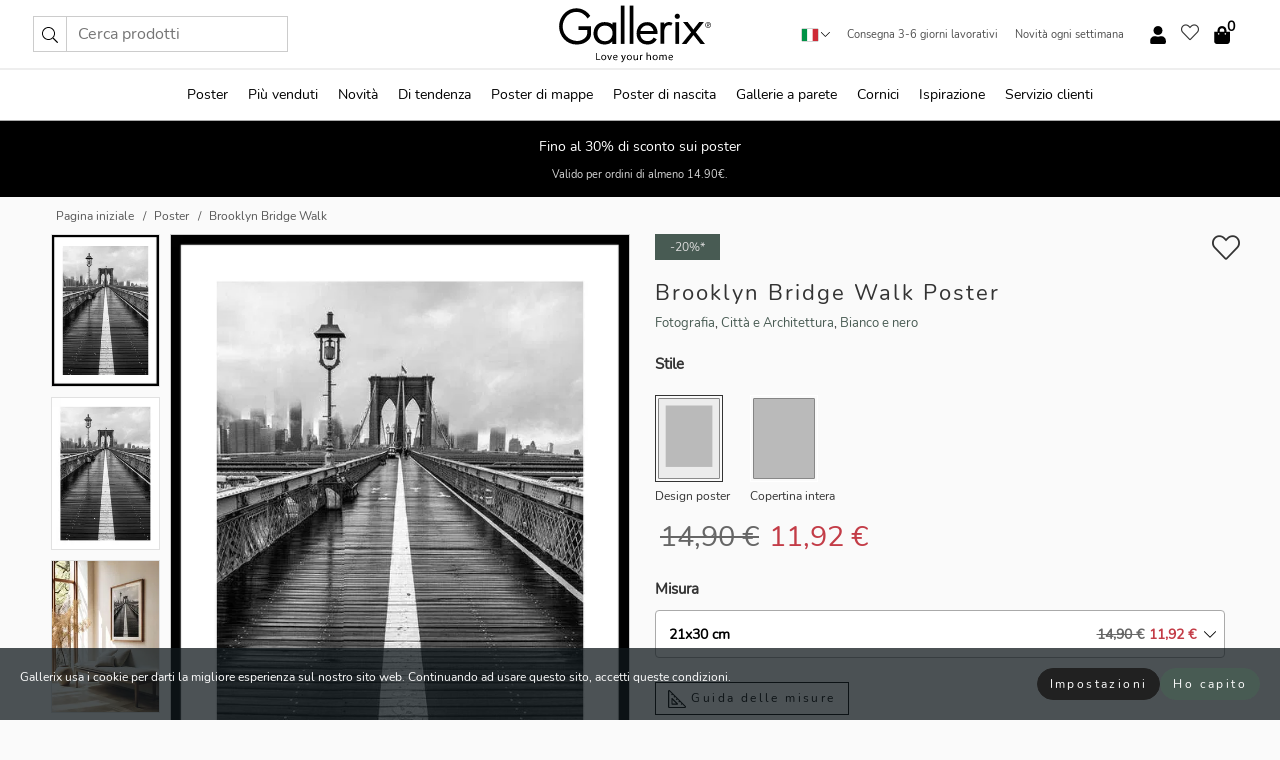

--- FILE ---
content_type: text/html; charset=UTF-8
request_url: https://gallerix.it/poster-stampe/3682-brooklyn-bridge-walk
body_size: 20787
content:
<!DOCTYPE html>
<html lang="it-IT">

<head><script>(function(w,i,g){w[g]=w[g]||[];if(typeof w[g].push=='function')w[g].push(i)})
(window,'GTM-NKPLNM7','google_tags_first_party');</script><script>(function(w,d,s,l){w[l]=w[l]||[];(function(){w[l].push(arguments);})('set', 'developer_id.dYzg1YT', true);
		w[l].push({'gtm.start':new Date().getTime(),event:'gtm.js'});var f=d.getElementsByTagName(s)[0],
		j=d.createElement(s);j.async=true;j.src='/62sa/';
		f.parentNode.insertBefore(j,f);
		})(window,document,'script','dataLayer');</script>
  <title>
    Brooklyn Bridge Walk Poster | Fotografia | Gallerix.it  </title>
  <meta name="description" content="Poster Brooklyn Bridge Walk. La passerella del ponte di Brooklyn conduce verso lo skyline della città avvolta in una fitta nebbia, con assi di legno..." />
  <link rel="preload" href="/node_modules/photoswipe/dist/photoswipe.css?v=5.3.3" as="style"
    onload="this.onload=null;this.rel='stylesheet'">
  <!-- <link rel="preload" href="/node_modules/photoswipe/dist/default-skin/default-skin.css" as="style" onload="this.onload=null;this.rel='stylesheet'"> -->

  <meta property="og:title" content="Brooklyn Bridge Walk">
  <meta property="og:description"
    content="La passerella del ponte di Brooklyn conduce verso lo skyline della città avvolta in una fitta nebbia, con assi di legno bagnate e linee contrastanti che creano un netto senso di prospettiva. I grattacieli sono visibili sullo sfondo. Lo stile in bianco e nero rende questo poster un'aggiunta urbana e moderna alla vostra casa o al vostro ufficio.">
  <meta property="og:type" content="product">
  <meta property="og:url" content="https://gallerix.it/poster-stampe/3682-brooklyn-bridge-walk">
  <meta property="og:site_name" content="Gallerix.it">
  <meta property="product:retailer_item_id" content="3682">
  <meta property="product:availability" content="instock">

  <link rel="alternate" hreflang="sv-se" href="https://gallerix.se/poster/3682-brooklyn-bridge-walk"><link rel="alternate" hreflang="de-de" href="https://gallerix.de/poster/3682-brooklyn-bridge-walk"><link rel="alternate" hreflang="da-dk" href="https://gallerix-home.dk/plakat/3682-brooklyn-bridge-walk"><link rel="alternate" hreflang="en-gb" href="https://gallerix.co.uk/poster/3682-brooklyn-bridge-walk"><link rel="alternate" hreflang="fi-fi" href="https://gallerix.fi/juliste/3682-brooklyn-bridge-walk"><link rel="alternate" hreflang="nl-nl" href="https://gallerix.nl/poster/3682-brooklyn-bridge-walk"><link rel="alternate" hreflang="de-at" href="https://gallerix.at/poster/3682-brooklyn-bridge-walk"><link rel="alternate" hreflang="pl-pl" href="https://gallerix.pl/plakat/3682-brooklyn-bridge-walk"><link rel="alternate" hreflang="fr-fr" href="https://gallerix.fr/affiche/3682-brooklyn-bridge-walk"><link rel="alternate" hreflang="es-es" href="https://gallerix.es/poster/3682-brooklyn-bridge-walk"><link rel="alternate" hreflang="cs-cz" href="https://gallerix.cz/plakat/3682-brooklyn-bridge-walk"><link rel="alternate" hreflang="it-it" href="https://gallerix.it/poster-stampe/3682-brooklyn-bridge-walk"><link rel="alternate" hreflang="en-ie" href="https://gallerix.ie/poster/3682-brooklyn-bridge-walk"><link rel="alternate" hreflang="nl-be" href="https://gallerix.be/poster/3682-brooklyn-bridge-walk"><link rel="alternate" hreflang="hu-hu" href="https://gallerix.hu/poszter/3682-brooklyn-bridge-walk"><link rel="alternate" hreflang="sk-sk" href="https://gallerix.sk/plagat/3682-brooklyn-bridge-walk"><link rel="alternate" hreflang="de-ch" href="https://gallerix.ch/poster/3682-brooklyn-bridge-walk"><link rel="alternate" hreflang="pt-pt" href="https://gallerix.pt/poster/3682-brooklyn-bridge-walk"><link rel="alternate" hreflang="fr-lu" href="https://gallerix.lu/affiche/3682-brooklyn-bridge-walk"><link rel="alternate" hreflang="nb-no" href="https://gallerix-home.no/plakat/3682-brooklyn-bridge-walk"><link rel="alternate" hreflang="et-ee" href="https://gallerix.ee/poster/3682-brooklyn-bridge-walk"><link rel="alternate" hreflang="lv-lv" href="https://gallerix.lv/plakats/3682-brooklyn-bridge-walk"><link rel="alternate" hreflang="lt-lt" href="https://gallerix.lt/plakatas/3682-brooklyn-bridge-walk"><link rel="alternate" hreflang="ro-ro" href="https://gallerix.ro/poster/3682-brooklyn-bridge-walk">
  <!-- PRECONNECTS -->

<!-- <link href="https://www.googletagmanager.com" rel="preconnect">
<link href="https://googleads.g.doubleclick.net" rel="preconnect">
<link href="https://www.google-analytics.com" rel="preconnect"> -->

<!-- <link href="//www.googletagmanager.com" rel="dns-prefetch">
<link href="//googleads.g.doubleclick.net" rel="dns-prefetch">
<link href="//www.google-analytics.com" rel="dns-prefetch"> -->


<!-- <link href="https://connect.facebook.net" rel="preconnect">
<link href="//connect.facebook.net" rel="dns-prefetch"> -->
<!-- <link href="https://bat.bing.com" rel="preconnect"> -->
<!-- <link href="//bat.bing.com" rel="dns-prefetch"> -->
<!-- <link href="https://e.clarity.ms" rel="preconnect"> -->
<!-- <link href="//e.clarity.ms" rel="dns-prefetch"> -->
<!-- <link href="https://s.pinimg.com" rel="preconnect"> -->
<!-- <link href="//s.pinimg.com" rel="dns-prefetch"> -->

<!-- FONTS -->
<link rel="preload" href="/fonts/Nunito_Sans/NunitoSans-400-latin.woff2" as="font" type="font/woff2" crossorigin>
<link rel="preload" href="/fonts/Nunito_Sans/NunitoSans-400-latin-ext.woff2" as="font" type="font/woff2" crossorigin>
<link rel="preload" href="/fonts/Montserrat/Montserrat-300-latin.woff2" as="font" type="font/woff2" crossorigin>
<link rel="preload" href="/fonts/Montserrat/Montserrat-300-latin-ext.woff2" as="font" type="font/woff2" crossorigin>
<!-- <link rel="preconnect" href="https://fonts.googleapis.com">
<link rel="preconnect" href="https://fonts.gstatic.com" crossorigin>
<link href="https://fonts.googleapis.com/css2?family=Montserrat:wght@300;500&family=Nunito+Sans&display=swap" rel="stylesheet"> -->

<link rel="preload" href="/lib/fontawesome/webfonts/fa-solid-900.woff2" as="font" type="font/woff2" crossorigin>
<link rel="preload" href="/lib/fontawesome/webfonts/fa-light-300.woff2" as="font" type="font/woff2" crossorigin>
<link rel="preload" href="/lib/fontawesome/webfonts/fa-regular-400.woff2" as="font" type="font/woff2" crossorigin>
<!-- <link rel="preload" href="/lib/fontawesome/webfonts/fa-brands-400.woff2" as="font" type="font/woff2" crossorigin> -->


<meta http-equiv="Content-Type" content="text/html; charset=utf-8" />
<meta http-equiv="Content-Language" content="it" />
<meta name="viewport" content="width=device-width, initial-scale=1">
<!-- <meta name="robots" content="INDEX,FOLLOW"/> -->

<link rel="stylesheet" href="/dist/css/bootstrap-grid.min.css" />


<style>
  @font-face{font-family:Montserrat;font-style:normal;font-weight:300;font-display:swap;src:local("Montserrat"),url(/fonts/Montserrat/Montserrat-300-latin-ext.woff2) format("woff2");unicode-range:U+0100-024F,U+0259,U+1E00-1EFF,U+2020,U+20A0-20AB,U+20AD-20CF,U+2113,U+2C60-2C7F,U+A720-A7FF}@font-face{font-family:Montserrat;font-style:normal;font-weight:300;font-display:swap;src:local("Montserrat"),url(/fonts/Montserrat/Montserrat-300-latin.woff2) format("woff2");unicode-range:U+0000-00FF,U+0131,U+0152-0153,U+02BB-02BC,U+02C6,U+02DA,U+02DC,U+2000-206F,U+2074,U+20AC,U+2122,U+2191,U+2193,U+2212,U+2215,U+FEFF,U+FFFD}@font-face{font-family:Montserrat;font-style:normal;font-weight:500;font-display:swap;src:local("Montserrat"),url(/fonts/Montserrat/Montserrat-500.woff2) format("woff2");unicode-range:U+0100-024F,U+0259,U+1E00-1EFF,U+2020,U+20A0-20AB,U+20AD-20CF,U+2113,U+2C60-2C7F,U+A720-A7FF}@font-face{font-family:Montserrat;font-style:normal;font-weight:500;font-display:swap;src:local("Montserrat"),url(/fonts/Montserrat/Montserrat-500.woff2) format("woff2");unicode-range:U+0000-00FF,U+0131,U+0152-0153,U+02BB-02BC,U+02C6,U+02DA,U+02DC,U+2000-206F,U+2074,U+20AC,U+2122,U+2191,U+2193,U+2212,U+2215,U+FEFF,U+FFFD}@font-face{font-family:"Nunito Sans";font-style:normal;font-weight:400;font-display:swap;src:local("Nunito Sans"),url(/fonts/Nunito_Sans/NunitoSans-400-latin-ext.woff2) format("woff2");unicode-range:U+0100-024F,U+0259,U+1E00-1EFF,U+2020,U+20A0-20AB,U+20AD-20CF,U+2113,U+2C60-2C7F,U+A720-A7FF}@font-face{font-family:"Nunito Sans";font-style:normal;font-weight:400;font-display:swap;src:local("Nunito Sans"),url(/fonts/Nunito_Sans/NunitoSans-400-latin.woff2) format("woff2");unicode-range:U+0000-00FF,U+0131,U+0152-0153,U+02BB-02BC,U+02C6,U+02DA,U+02DC,U+2000-206F,U+2074,U+20AC,U+2122,U+2191,U+2193,U+2212,U+2215,U+FEFF,U+FFFD}</style>
<style>
  :root{--orange:coral;--red:#cd1f26;--gallerixGreen:#475b52;--gallerixLightGreen:#a5b3a7;--header-font-family:Montserrat,sans-serif;--text-font-family:"Nunito Sans",sans-serif}*,:after,:before{-moz-box-sizing:border-box;-webkit-box-sizing:border-box;box-sizing:border-box}html{-ms-text-size-adjust:100%;-webkit-text-size-adjust:100%;-webkit-font-smoothing:antialiased}body{margin:0;color:#333;background:#fafafa;font-family:var(--text-font-family);font-size:14px}svg:not(:root){overflow:hidden}a{color:var(--gallerixGreen);text-decoration:none;background-color:transparent}.icon{display:inline-block;width:1em;height:1em;stroke-width:0;stroke:currentColor;fill:currentColor;pointer-events:none;line-height:1}.btn{position:relative;display:inline-block;outline:0;z-index:1;padding:.5em 1em;border-radius:0;font-size:12px;text-align:center;letter-spacing:.2em;font-family:var(--text-font-family);font-weight:400;text-decoration:none;cursor:pointer}.btn--big{text-transform:uppercase;padding:1.6em 2.4em}.btn--round{border-radius:18px;font-family:var(--text-font-family);padding:5px 15px}.topbar__left,.topbar__right{height:100%;display:flex;align-items:center}.topbar__right{justify-content:flex-end}.topbar-mobile-menu{display:flex;align-items:center;gap:.8em}@media only screen and (min-width:768px){.topbar-mobile-menu{display:none}}#hamburger-nav-icon{width:25px;height:20px;position:relative;margin:14px auto 10px 10px;-webkit-transform:rotate(0);-moz-transform:rotate(0);-o-transform:rotate(0);transform:rotate(0);-webkit-transition:.5s ease-in-out;-moz-transition:.5s ease-in-out;-o-transition:.5s ease-in-out;transition:.5s ease-in-out;cursor:pointer;z-index:1001}#hamburger-nav-icon span{display:block;position:absolute;height:1px;width:100%;background:#222;border-radius:1px;opacity:1;left:0;-webkit-transform:rotate(0);-moz-transform:rotate(0);-o-transform:rotate(0);transform:rotate(0);-webkit-transition:.25s ease-in-out;-moz-transition:.25s ease-in-out;-o-transition:.25s ease-in-out;transition:.25s ease-in-out}.hover-menu{position:relative;text-align:center;display:flex;align-items:center;float:right;padding:0;margin:0;height:100%}.hover-button{padding:0 8px;position:relative;z-index:10;display:block;width:100%;height:100%;cursor:pointer;-webkit-backface-visibility:hidden;backface-visibility:hidden;color:#000}.hover-panel{overflow:auto;position:fixed;width:480px;max-width:90%;height:auto;min-height:100%;top:0;bottom:0;padding:0;text-align:left;background:#fff;z-index:1266;-webkit-overflow-scrolling:touch;transition:all .6s cubic-bezier(.2,1,.3,1);color:#333}.hover-panel-right{right:-480px;border-left:1px solid #333}.items-in-cart{position:absolute;right:2px;top:-8px;font-weight:700;font-family:var(--text-font-family)}.site-menu{padding:0;list-style:none;width:100%;margin:0}.site-menu>li{display:inline-block;color:#000}.site-menu a{color:#000}.site-menu a:hover{text-decoration:none}.site-menu>li>a{margin:0 8px;line-height:50px;display:block}.site-menu .main-sub-container{background:#fff;position:absolute;left:0;top:51px;z-index:75;width:100%;text-align:left;background:#fefefe;display:none;color:#000;padding-bottom:15px;border-top:2px solid #ccc;border-bottom:2px solid #ccc;box-shadow:inset 0 10px 22px -23px rgba(0,0,0,.75)}.site-menu .main-sub-container.show{display:block}.main-sub-container .sub-container-wrapper{display:flex;flex-direction:column;justify-content:space-around}.site-menu .main-sub-container>div{padding:0 20px}.site-menu .main-sub-container .top-horizontal{display:flex;padding:20px;margin-bottom:20px;border-bottom:1px solid #ccc}.site-menu .main-sub-container .bottom-horizontal{display:flex}.site-menu .top-horizontal a{font-weight:700;margin-right:20px}.site-menu a:hover{color:#999}.site-menu>li:before{position:absolute;bottom:0;content:" ";border-right:7px solid transparent;border-bottom:7px solid #ccc;border-left:7px solid transparent;transform:translateX(-50%);width:0;height:0;opacity:0}.site-menu>li:hover:before{opacity:.9}.site-menu .main-sub-container ul{list-style:none;padding:0;padding:0 25px;border-left:1px solid #ccc}.site-menu .main-sub-container ul:first-child{border-left:none}.site-menu .main-sub-container ul.extend-prev-ul{padding-top:40px;border-left:none}.site-menu .main-sub-container ul .sub-heading{font-weight:700;padding:10px 0}.topbar .web-logo img{height:76px}.country-selector__overlay{position:fixed;top:0;bottom:0;left:0;right:0;z-index:10;display:none;background:0 0}.country-selector .icon--chevron-up{font-size:.6rem;transform:rotate(180deg)}.flag-icon{width:16px;height:12px;box-shadow:0 0 1px #000}.country-list{opacity:0;position:absolute;z-index:-1;top:100%;right:0}.camp-mark{display:inline-block;padding:4px 15px;background-color:var(--gallerixGreen);background-position:initial;background-repeat:initial;background:var(--gallerixGreen);color:#ddd;font-size:11px;text-transform:uppercase}.camp-mark.product-page{margin-bottom:20px;margin-right:10px;font-size:12px}.header-search{border:1px solid #d9d9d9;display:flex;align-items:center}.header-search__btn{background:0 0;border:0;font-size:1rem;padding:0 .5em}.header-search__input{background:0 0;border:0;font-size:1rem;padding:.3em .7em;border-left:1px solid #d9d9d9;outline:transparent}.input-group{position:relative;display:-ms-flexbox;display:flex;-ms-flex-wrap:wrap;flex-wrap:wrap;-ms-flex-align:stretch;align-items:stretch;width:100%}.label-inv-term{position:absolute;left:-9999px}.gallery-search-input-group .input-group-prepend{background-color:#fff;font-size:16px}.gallery-search-input-group .form-control,.gallery-search-input-group .input-group-prepend{border-color:#ccc;border-radius:1px;font-size:16px}.input-group-prepend{margin-right:-1px}.input-group-append,.input-group-prepend{display:-ms-flexbox;display:flex}.input-group>.input-group-append:last-child>.btn:not(:last-child):not(.dropdown-toggle),.input-group>.input-group-append:last-child>.input-group-text:not(:last-child),.input-group>.input-group-append:not(:last-child)>.btn,.input-group>.input-group-append:not(:last-child)>.input-group-text,.input-group>.input-group-prepend>.btn,.input-group>.input-group-prepend>.input-group-text{border-top-right-radius:0;border-bottom-right-radius:0}.gallery-search-input-group .input-group-prepend,.gallery-search-input-group .input-group-text{background-color:#fff;font-size:12px}.input-group-text{display:-ms-flexbox;display:flex;-ms-flex-align:center;align-items:center;padding:.375rem .75rem;margin-bottom:0;font-size:1rem;font-weight:400;line-height:1.5;color:#495057;text-align:center;white-space:nowrap;background-color:#e9ecef;border:1px solid #ced4da;border-radius:.25rem}.form-control{display:block;width:100%;height:calc(1.5em + .75rem + 2px);padding:.375rem .75rem;font-size:1rem;font-weight:400;line-height:1.5;color:#495057;background-color:#fff;background-clip:padding-box;border:1px solid #ced4da;border-radius:.25rem;transition:border-color .15s ease-in-out,box-shadow .15s ease-in-out}.input-group>.custom-file,.input-group>.custom-select,.input-group>.form-control,.input-group>.form-control-plaintext{position:relative;-ms-flex:1 1 auto;flex:1 1 auto;width:1%;min-width:0;margin-bottom:0}.float-left{float:left}@media (max-width:992px){.navbar-left,.navbar-right{display:none}.navbar{position:absolute;left:-1000px}.site-menu .top-horizontal a{margin-bottom:8px}.topbar{top:0;left:0;height:45px;width:100%;z-index:1205;background:#fff;border-bottom:1px solid #ccc;text-align:center}.topbar.row{margin:0}.topbar .web-logo img{height:32px;text-align:center}.site-menu{position:fixed;width:480px;max-width:90%;height:auto;min-height:100%;top:45px;bottom:0;padding:0 0 45px 0;text-align:left;background:#fff;z-index:1011;overflow-y:scroll;-webkit-overflow-scrolling:touch;transition:all .6s cubic-bezier(.2,1,.3,1);color:#333;left:-480px;border-right:1px solid #333}.site-menu.panel-active{left:-16px}.site-menu>li{display:block;padding-left:16px;position:relative;border-bottom:1px solid #eee}.site-menu li a{display:block}.site-menu li .main-sub-container{transition:all linear .2s;display:none}.site-menu>li.active .main-sub-container{display:block}.site-menu .main-sub-container .bottom-horizontal,.site-menu .main-sub-container .top-horizontal{flex-direction:column;padding:11px 0 11px 10px;margin-bottom:7px}.site-menu .main-sub-container ul{min-height:0}.site-menu .main-sub-container ul.extend-prev-ul{padding-top:0}.site-menu li .main-sub-container+i{position:absolute;right:13px;top:18px;transition:all linear .2s}.site-menu li.active .main-sub-container+i{transform:rotate(180deg)}.site-menu .main-sub-container{border:none;position:relative;padding:3px 0;top:0;left:0}.site-menu>li:before{display:none}.site-menu .main-sub-container ul{border-left:none;padding:0 0 0 7px;margin-left:3px;float:none}.search-form{width:100%;position:absolute;top:-100px;left:0;background:#fff}.search-form.active{top:45px;border-bottom:1px solid #eee;padding:13px 10px}n-sub-container ul li{padding:5px 0}.site-menu>li .navbar-text{width:100%;display:block;padding:0}}.top-menu-icon{font-size:18px}@media (min-width:768px){header .navbar-right ul{opacity:1}}.heading{letter-spacing:.2em;text-transform:uppercase;font-weight:300;font-family:var(--header-font-family)}.line-header,h2.header{position:relative;color:#303030;font-size:16px;margin:50px 0 30px;width:100%}.line-header:before,h2.header:before{content:"";display:block;border-top:solid 1px #c1c1c1;width:100%;height:1px;position:absolute;top:50%;z-index:1}.line-header span,h2.header span{background:#fafafa;padding:0 20px;position:relative;z-index:5}.text-center{text-align:center!important}.jumbo{width:100%;height:25vh;align-items:center;justify-content:center;display:flex;position:relative}@media only screen and (min-width:576px){.jumbo{height:45vh}}@media only screen and (min-width:768px){.jumbo{height:calc(100vh - 172px)}}.jumbo--fs{height:calc(100vh - 172px)}.jumbo--fs .jumbo__shield{display:flex!important}.jumbo__img{position:absolute;width:100%;height:100%;object-fit:cover;top:0;right:0;bottom:0;left:0;z-index:-1}.jumbo__shield{flex-direction:column;color:#fff;text-align:center;padding:25px;background:rgba(0,0,0,.3);display:none}@media only screen and (min-width:768px){.jumbo__shield{padding:100px;display:flex!important}}.jumbo__shield .heading,.jumbo__shield p{margin-bottom:15px}@media only screen and (min-width:768px){.jumbo__shield{padding:100px}}.jumbo small{font-size:.95rem;font-weight:400}@media only screen and (min-width:768px){.jumbo small{font-size:.75rem}}.jumbo__title{font-size:1.2rem;font-weight:400}@media only screen and (min-width:768px){.jumbo__title{font-size:1.8rem;font-weight:300}}.jumbo__btn{margin-top:1em}.usp-banner{background:#fff;text-align:center;color:#4d4d4d;font-size:.7rem}.usp-banner--mobile{display:block;border-bottom:1px solid #eee}@media only screen and (min-width:992px){.usp-banner--mobile{display:none}}.usp-banner--desktop{display:none}@media only screen and (min-width:992px){.usp-banner--desktop{display:block;margin-right:1em}}.usp-banner>ul{display:inline-block;margin:0;padding:0}.usp-banner>ul>li{display:inline-block;padding:0 7px;line-height:35px}.info-banner{text-align:center;width:100%;z-index:72}.info-banner__item{width:100%;z-index:0;font-size:1rem;display:none;z-index:1;line-height:28px;padding:10px 0}@media only screen and (min-width:768px){.info-banner__item{line-height:31px}}.info-banner__item--active{display:block!important}.campaign-marks{display:flex;justify-content:center;margin-bottom:5px}.gallery-list,.product-item{position:relative;padding:0 1px;font-size:11px;margin:10px 0;padding:0 6px;display:flex;flex-direction:column}@media only screen and (min-width:768px){.product-item{padding:0 2%}}.product-item__details{margin-top:auto;display:flex;justify-content:space-between;text-align:center;position:relative}.product-item__details .list-info{flex:1 1 auto;max-width:100%}@media (min-width:768px){.product-item__details .list-fav{position:absolute;right:2px;top:0}}.product-item__img{margin-bottom:10px;position:relative;padding-bottom:140.1%;height:0}.product-item__img img{border:1px solid #ccc;max-width:100%;width:100%;height:auto;position:absolute;top:0;right:0;bottom:0;left:0;margin:auto}.product-item__img img.crossfadebottom{position:absolute;opacity:0;transition:all .3s ease-in}.product-item__title{color:#333;font-size:.9rem;margin:0;line-height:1.5rem;overflow:hidden;text-overflow:ellipsis;white-space:nowrap}.star-rating-holder{display:flex}.star-rating-holder .star{width:26px;height:26px;margin-right:1px;color:#000;display:flex;align-items:center}.star-rating-holder .star-small{padding:3px 3px;font-size:18px}.star-rating-holder .star-medium{padding:3px 5px;font-size:25px}.star-rating-holder .star-large{padding:8px 15px;font-size:25px}.container,.container-fluid,.container-lg,.container-md,.container-sm,.container-xl{width:100%;padding-right:15px;padding-left:15px;margin-right:auto;margin-left:auto}.d-flex{display:flex}.fa,.fab,.fad,.fal,.far,.fas{-moz-osx-font-smoothing:grayscale;-webkit-font-smoothing:antialiased;display:inline-block;font-style:normal;font-variant:normal;text-rendering:auto;line-height:1}.fa,.fas{font-family:'Font Awesome 5 Pro';font-weight:900}.fal{font-family:'Font Awesome 5 Pro';font-weight:300}.fab{font-family:'Font Awesome 5 Brands';font-weight:400}.fa-fw{text-align:center;width:1.25em}.slider{position:relative;margin-left:-15px;margin-right:-15px}@media only screen and (min-width:768px){.slider{margin-left:0;margin-right:0}}.slider__frame{overflow:hidden}.slider__wrapper{overflow-x:scroll;padding-left:15px;margin-left:0;margin-right:0}@media only screen and (min-width:768px){.slider__wrapper{padding-left:15px;margin-left:-15px;margin-right:-15px}}.slider__wrapper::-webkit-scrollbar{display:none}.slider__list{display:flex;list-style-type:none;margin:0;padding:0;position:relative}.slider__item{width:47%;padding:0 15px 0 0!important;flex-shrink:0}@media only screen and (min-width:768px){.slider__item{width:16.6666666667%}}.slider__btn{display:none;position:absolute;top:50%;transform:translateY(-50%);z-index:1;font-size:25px;background:0 0;border:0}@media only screen and (min-width:768px){.slider__btn{display:flex}}.slider__btn--prev{left:0;transform:rotate(-90deg)}@media only screen and (min-width:1300px){.slider__btn--prev{left:-75px}}.slider__btn--next{right:0;transform:rotate(90deg)}@media only screen and (min-width:1300px){.slider__btn--next{right:-75px}}.breadcrumbs{margin:10px 0 15px;padding:0}.breadcrumbs a{color:#565656}.breadcrumbs>li{color:#565656;display:inline-block;font-size:12px}.breadcrumbs>li:first-child:before{content:"";margin:0}.breadcrumbs>li:before{font-family:var(--text-font-family);content:"/";margin:0 5px}</style>


  <link rel="canonical" href="https://gallerix.it/poster-stampe/3682-brooklyn-bridge-walk" />

<link rel="icon" type="image/png" href="https://gallerix.it/img/favicon.png?1" />
<link rel="apple-touch-icon" href="https://gallerix.it/img/favicon.png?1"/>
<link rel="icon" type="image/svg+xml" href="https://gallerix.it/img/favicon.svg?1" />
<link rel="preload" href="/vendor/twbs/bootstrap/dist/css/bootstrap.min.css" as="style" onload="this.onload=null;this.rel='stylesheet'">
<noscript><link rel="stylesheet" href="/vendor/twbs/bootstrap/dist/css/bootstrap.min.css"></noscript>

<!-- <link rel="stylesheet" href="/lib/fontawesome/css/all.min.css" /> -->



<link rel="preload" href="/lib/fontawesome/css/bare.min.css?rel=1766144796396" as="style" onload="this.onload=null;this.rel='stylesheet'">
<noscript><link rel="stylesheet" href="/lib/fontawesome/css/bare.min.css?rel=1766144796396"></noscript>


<link rel="stylesheet" href="/dist/css/style.min.css?rel=1766144796396" />


<script>
const siteSettings = {
  locale: "it_IT",
  currencyCode: "EUR",
  countryCode: "it",
  languageCode: "it",
  clerkKey: "2715qSz5l6sfTlrxV2xUSWnHgk3vATa8",
  vatPercentage: 22.00,
  siteUrl: "https://gallerix.it",
};

const visitor = {
  uniqid: "2NMqnRUyaZHwUtVXmIqhUu4h1",
};

const locale = "it_IT";
</script>

<script>
window.dataLayer = window.dataLayer || [];
</script>

<script>
  function gtag(){
    window.dataLayer.push(arguments);
  }
</script>

<!-- Google Tag Manager -->
<script>
(function(w,d,s,l,i){w[l]=w[l]||[];w[l].push({'gtm.start':
new Date().getTime(),event:'gtm.js'});var f=d.getElementsByTagName(s)[0],
j=d.createElement(s),dl=l!='dataLayer'?'&l='+l:'';j.async=true;j.src=
'https://www.googletagmanager.com/gtm.js?id='+i+dl;f.parentNode.insertBefore(j,f);
})(window,document,'script','dataLayer','GTM-NKPLNM7');
</script>
<!-- End Google Tag Manager -->


<!-- Facebook Pixel Code
<script>
    !function(f,b,e,v,n,t,s){if(f.fbq)return;n=f.fbq=function(){n.callMethod?
    n.callMethod.apply(n,arguments):n.queue.push(arguments)};if(!f._fbq)f._fbq=n;
    n.push=n;n.loaded=!0;n.version='2.0';n.queue=[];t=b.createElement(e);t.async=!0;
    t.src=v;s=b.getElementsByTagName(e)[0];s.parentNode.insertBefore(t,s)}(window,
    document,'script','https://connect.facebook.net/en_US/fbevents.js');
    fbq('init', '337926019941974'); // Insert your pixel ID here.
    fbq('track', 'PageView');
</script>
<noscript><img height="1" width="1" style="display:none" src="https://www.facebook.com/tr?id=337926019941974&ev=PageView&noscript=1"/></noscript>
DO NOT MODIFY -->
<!-- End Facebook Pixel Code -->

<!-- Pinterest Tag -->
<!-- <script>
!function(e){if(!window.pintrk){window.pintrk = function () {
window.pintrk.queue.push(Array.prototype.slice.call(arguments))};var
  n=window.pintrk;n.queue=[],n.version="3.0";var
  t=document.createElement("script");t.async=!0,t.src=e;var
  r=document.getElementsByTagName("script")[0];
  r.parentNode.insertBefore(t,r)}}("https://s.pinimg.com/ct/core.js");
pintrk('load', '');
pintrk('page');
</script>
<noscript>
<img height="1" width="1" style="display:none;" alt=""
  src="https://ct.pinterest.com/v3/?event=init&tid=&pd[em]=<hashed_email_address>&noscript=1" />
</noscript> -->
<!-- end Pinterest Tag -->

<!-- Bing tag --><!--
<script>
  (function(w,d,t,r,u)
  {
    var f,n,i;
    w[u]=w[u]||[],f=function()
    {
      var o={ti:"137005617"};
      o.q=w[u],w[u]=new UET(o),w[u].push("pageLoad")
    },
    n=d.createElement(t),n.src=r,n.async=1,n.onload=n.onreadystatechange=function()
    {
      var s=this.readyState;
      s&&s!=="loaded"&&s!=="complete"||(f(),n.onload=n.onreadystatechange=null)
    },
    i=d.getElementsByTagName(t)[0],i.parentNode.insertBefore(n,i)
  })
  (window,document,"script","//bat.bing.com/bat.js","uetq");
</script>-->
<!-- End Bing tag -->

<!-- Start of Clerk.io E-commerce Personalisation tool - www.clerk.io -->
<script type="text/javascript">
    (function(w,d){
    var e=d.createElement('script');e.type='text/javascript';e.async=true;
    e.src=(d.location.protocol=='https:'?'https':'http')+'://cdn.clerk.io/clerk.js';
    var s=d.getElementsByTagName('script')[0];s.parentNode.insertBefore(e,s);
    w.__clerk_q=w.__clerk_q||[];w.Clerk=w.Clerk||function(){w.__clerk_q.push(arguments)};
    })(window,document);

    Clerk('config', {
      key: '2715qSz5l6sfTlrxV2xUSWnHgk3vATa8',
      visitor: '2NMqnRUyaZHwUtVXmIqhUu4h1',
      debug: {
        enable: false,
        level: 'log'
      }
    });
</script>
<!-- End of Clerk.io E-commerce Personalisation tool - www.clerk.io -->
  <style>
    .favourite-flap{background:#fff;position:fixed;bottom:110px;right:-7px;color:#333;border:1px solid #eee;border-right:none;padding:7px 12px 7px 7px;border-radius:10px 0 0 10px;z-index:500;transition:all .2s ease}.main-product-image img{width:100%}.product-images{padding:0 0 35px 0;display:flex}.main-product-image a{position:relative;display:block;padding-bottom:calc(800 / 571 * 100%)}.main-product-image img{position:absolute;top:0;left:0;width:100%}.main-product-image{order:2;width:80%;padding:0 10px}.product-thumbs{order:1;width:20%;margin-top:0;overflow:hidden;list-style:none;padding:0 0 0 10px}.product-thumbs img{width:100%;border:1px solid #e1e1e1}.product-thumb{min-height:30px;transition:opacity .15s ease-in;width:100%;margin-bottom:10px}.product-thumb:last-child{margin-bottom:0}.product-thumb--portrait img{aspect-ratio:50/70}.product-thumb--landscape img{aspect-ratio:70/50}@media (max-width:767px){.product-images{padding:0 0 20px}.main-product-image{width:80%}.product-thumbs{order:2;width:20%;margin-top:0;padding:0 8px}.product-thumb{width:100%;margin-bottom:10px}.product-thumb:last-child{margin-bottom:0}}.gallery-product-title{font-size:22px;margin-top:0;letter-spacing:2px;font-weight:300}.product-option-img>li:first-child{margin-left:0}.product-option-img>li{float:left;margin:10px;cursor:pointer}.product-option-img span{font-size:12px;display:block;padding-top:5px}.product-option-img img{padding:2px;border:1px solid #fff}.view-frames{width:100%}.product-option__header,.product-options h4{font-weight:700;font-size:15px;margin:20px 0 10px}#btn-add-cart+ul{list-style:none;display:flex;margin:0;padding:0;width:100%;justify-content:space-evenly}#btn-add-cart+ul li{margin:10px 5px}.gallery-price{color:#333;font-weight:300;font-size:40px}  </style>
  <script>
    const productData = {
      id: '3682',
      name: `Brooklyn Bridge Walk`,
      category: 'poster'
    };
  </script>
</head>

<body itemscope itemtype="http://schema.org/ItemPage">
  <!-- Google Tag Manager (noscript) -->
<noscript><iframe src="https://www.googletagmanager.com/ns.html?id=GTM-NKPLNM7" height="0" width="0" style="display:none;visibility:hidden"></iframe></noscript>
<!-- End Google Tag Manager (noscript) -->
 
<meta itemprop="url" content="https://gallerix.it/poster-stampe/3682-brooklyn-bridge-walk" />
<header class="navigation ">
  <!-- search dialog -->
  <div class="search-dialog container">
    <section class="search-dialog__body">
      <ul class="search-results" id="clerk-results"></ul>
      <div class="fs-dialog-search-area__no-items flex-center" style="display:none">
        <p>La tua ricerca non ha prodotto risultati.</p>
        <div class="btn btn-outline--white btn--big fs-dialog-search-area__close">Chiudi</div>
      </div>
      <br />
      <br />
      <div class="flex-center">
        <a href="/search" class="btn btn--black btn--big fs-dialog-search-area__btn" style="display:none;">Tutti i risultati</a>
      </div>
    </section>
  </div>
	<div class="topbar brand-area">
		<div class="topbar-left topbar__left">
			<div class="mobile-menu-btn topbar-mobile-menu">
				<div class="topbar-mobile-menu__btn" id="menu-btn">
					<div id="hamburger-nav-icon">
						<span></span>
						<span></span>
						<span></span>
						<span></span>
					</div>
				</div>
				<div class="topbar-mobile-menu__search open-search">
					<img src="/img/svg-icons/search.svg?47" fetchpriority="high" class="icon icon--search " />				</div>
			</div>

			<div class="search-form">
				<form class="w-70" method="get" action="/search" itemscope itemprop="potentialAction" itemtype="http://schema.org/SearchAction">
					<meta itemprop="target" content="https://gallerix.it/search/?s={s}">
					
                    <div class="header-search">
            <div class="header-search__item">
              <button class="header-search__btn" role="button" aria-label="Cerca prodotti"><img src="/img/svg-icons/search.svg?47" fetchpriority="high" class="icon icon--search " /></button>
            </div>
            <input type="text" name="s" class="header-search__item header-search__input" placeholder="Cerca prodotti" value="" id="search_inp" itemprop="query-input" autocomplete="off" />
          </div>
          				</form>
			</div>
			
		</div>
		<div class="topbar-center  topbar__center">
			
			<a class="web-logo" href="https://gallerix.it" style="z-index:1;">
				<picture>
					<source srcset="/img/logo_black.svg" media="(max-width:992px)" />
					<img alt="Gallerix logo" src="/img/gallerix_logo_slogan.svg" width="152" height="76" />
				</picture>

			</a>
		</div>
		<div class="topbar-right topbar__right">
		<div class="usp-banner usp-banner--desktop">
			<ul>
				<li>	
					<div class="country-selector">
						
						<svg class="flag-icon"><use xlink:href="/img/flags.svg?23#it" /></svg>
						<img src="/img/svg-icons/chevron-up.svg?47" fetchpriority="high" class="icon icon--chevron-up " />						
						<div class="country-selector__overlay"></div>
						<ul class="country-list">
						<li class="country-list__item"><a href="https://gallerix.be"><svg class="flag-icon"><use xlink:href="/img/flags.svg?23#be" /></svg> België</a></li><li class="country-list__item"><a href="https://gallerix.cz"><svg class="flag-icon"><use xlink:href="/img/flags.svg?23#cz" /></svg> Česká republika</a></li><li class="country-list__item"><a href="https://gallerix-home.dk"><svg class="flag-icon"><use xlink:href="/img/flags.svg?23#dk" /></svg> Danmark</a></li><li class="country-list__item"><a href="https://gallerix.de"><svg class="flag-icon"><use xlink:href="/img/flags.svg?23#de" /></svg> Deutschland</a></li><li class="country-list__item"><a href="https://gallerix.ee"><svg class="flag-icon"><use xlink:href="/img/flags.svg?23#ee" /></svg> Eesti</a></li><li class="country-list__item"><a href="https://gallerix.es"><svg class="flag-icon"><use xlink:href="/img/flags.svg?23#es" /></svg> España</a></li><li class="country-list__item"><a href="https://gallerix.fr"><svg class="flag-icon"><use xlink:href="/img/flags.svg?23#fr" /></svg> France</a></li><li class="country-list__item"><a href="https://gallerix.ie"><svg class="flag-icon"><use xlink:href="/img/flags.svg?23#ie" /></svg> Ireland</a></li><li class="country-list__item"><a href="https://gallerix.it"><svg class="flag-icon"><use xlink:href="/img/flags.svg?23#it" /></svg> Italia</a></li><li class="country-list__item"><a href="https://gallerix.lv"><svg class="flag-icon"><use xlink:href="/img/flags.svg?23#lv" /></svg> Latvija</a></li><li class="country-list__item"><a href="https://gallerix.lt"><svg class="flag-icon"><use xlink:href="/img/flags.svg?23#lt" /></svg> Lietuva</a></li><li class="country-list__item"><a href="https://gallerix.lu"><svg class="flag-icon"><use xlink:href="/img/flags.svg?23#lu" /></svg> Luxembourg</a></li><li class="country-list__item"><a href="https://gallerix.hu"><svg class="flag-icon"><use xlink:href="/img/flags.svg?23#hu" /></svg> Magyarország</a></li><li class="country-list__item"><a href="https://gallerix.nl"><svg class="flag-icon"><use xlink:href="/img/flags.svg?23#nl" /></svg> Nederland</a></li><li class="country-list__item"><a href="https://gallerix-home.no"><svg class="flag-icon"><use xlink:href="/img/flags.svg?23#no" /></svg> Norge</a></li><li class="country-list__item"><a href="https://gallerix.pl"><svg class="flag-icon"><use xlink:href="/img/flags.svg?23#pl" /></svg> Polska</a></li><li class="country-list__item"><a href="https://gallerix.pt"><svg class="flag-icon"><use xlink:href="/img/flags.svg?23#pt" /></svg> Portugal</a></li><li class="country-list__item"><a href="https://gallerix.ro"><svg class="flag-icon"><use xlink:href="/img/flags.svg?23#ro" /></svg> România</a></li><li class="country-list__item"><a href="https://gallerix.ch"><svg class="flag-icon"><use xlink:href="/img/flags.svg?23#ch" /></svg> Schweiz</a></li><li class="country-list__item"><a href="https://gallerix.sk"><svg class="flag-icon"><use xlink:href="/img/flags.svg?23#sk" /></svg> Slovensko</a></li><li class="country-list__item"><a href="https://gallerix.fi"><svg class="flag-icon"><use xlink:href="/img/flags.svg?23#fi" /></svg> Suomi</a></li><li class="country-list__item"><a href="https://gallerix.se"><svg class="flag-icon"><use xlink:href="/img/flags.svg?23#se" /></svg> Sverige</a></li><li class="country-list__item"><a href="https://gallerix.co.uk"><svg class="flag-icon"><use xlink:href="/img/flags.svg?23#gb" /></svg> United Kingdom</a></li><li class="country-list__item"><a href="https://gallerix.at"><svg class="flag-icon"><use xlink:href="/img/flags.svg?23#at" /></svg> Österreich</a></li>						</ul>
					</div>
				</li>
				<li>Consegna 3-6 giorni lavorativi</li>
				<li>Novità ogni settimana</li>
			</ul>
		</div>
			<ul class="hover-menu">
				<li>
											<div class="hover-button login">
							<img src="/img/svg-icons/solid-user.svg?47" fetchpriority="high" class="icon icon--solid-user top-menu-icon" />						</div>
									</li>
				<li>
					<div class="hover-panel-trigger">
						<div class="hover-button favourite-icon">
							<i class="fal fa-fw fa-heart header-fav top-menu-icon"></i>
						</div>
						<div class="hover-panel hover-panel-right slide-in-fav">
							<div class="minicart-wrapper">
								<div class="minicart-header">
									<span class="cart-close"><i class="fal fa-fw fa-times"></i></span>
									<h4>I miei preferiti</h4>
									<div></div>
								</div>
								<div class="minicart-body scrollbar">
									<ul class="minicart-items">
										
									</ul>
								</div>
								
								<div class="minicart-footer">
									<div id="fav-share-btn">
										<button class="btn btn--green share-favourite w-100">Mostra la lista dei preferiti</button>
									</div>
									<div id="fav-share-link" class="text-center" style="display:none;">
										<div><strong>Vai ai tuoi preferiti</strong></div>
										<a href=""></a>
									</div>
								</div>
							</div>
						</div>
					</div>
				</li>
				<li>
					<div class="hover-panel-trigger">
						<div class="hover-button header-cart-btn">
							<img src="/img/svg-icons/shopping-bag.svg?47" fetchpriority="high" class="icon icon--shopping-bag top-menu-icon " />							<span class="items-in-cart">0</span>
						</div>
						<div class="hover-panel hover-panel-right slide-in-cart">
							<div class="minicart-wrapper">
								<div class="minicart-header">
									<span class="cart-close"><i class="fal fa-fw fa-times"></i></span>
									<h4>Carrello</h4>
									<div></div>
								</div>
								<div class="minicart-body scrollbar">
									<ul class="minicart-items">
										
									</ul>
								</div>
								
								<div class="minicart-footer">
									<div class="minicart-total-discount" style="display:none">
										<div>Risparmi</div>
										<div class="minicart-discount-amount">0,00 €</div>
									</div>
									<div class="minicart-total-summary">
										<div>Totale</div>
										<div class="minicart-total-sum">0,00 €</div>
									</div>
									
									<a href="https://gallerix.it/checkout" class="btn btn--big btn--green w-100">Cassa</a>
									
								</div>
							</div>
						</div>
					</div>
				</li>
			</ul>
		</div>
	</div>

	<div class="navbar">
		<div class="navbar-left">
		</div>
		<div class="navbar-center">
		
			<ul class="site-menu">
				<li>
					<a href="https://gallerix.it/poster" class="menu-item">Poster</a>
					<div class="main-sub-container">
						<div class="top-horizontal">
							<a href="https://gallerix.it/poster-di-nascita/">Poster di nascita</a>
							<a href="https://gallerix.it/mappa/">Poster di mappe</a>
							<a href="https://gallerix.it/poster">Tutti i poster</a>
						</div>
						<div class="bottom-horizontal">
							<ul class="d-md-none d-xl-block">
								<li class="sub-heading"><a href="https://gallerix.it/poster">Liste top</a></li>
								<li><a href="https://gallerix.it/poster/popular" data-value="">Più venduti</a></li>
								<li><a href="https://gallerix.it/poster/news" data-value="">Novità</a></li>
								<li><a href="https://gallerix.it/poster/trending" data-value="">Di tendenza</a></li>
							</ul>
							<ul>
								<li class="sub-heading"><a href="https://gallerix.it/poster">Categorie</a></li>
								<li><a href="https://gallerix.it/poster">Tutte le categorie</a></li>
								<li><a href="https://gallerix.it/poster/97-acquerello">Acquerello</a></li><li><a href="https://gallerix.it/poster/21-animali">Animali</a></li><li><a href="https://gallerix.it/poster/45-arte-famosa">Arte Famosa</a></li><li><a href="https://gallerix.it/poster/49-artisti-famosi">Artisti famosi</a></li><li><a href="https://gallerix.it/poster/1-astratti">Astratti</a></li><li><a href="https://gallerix.it/poster/2-bambini">Bambini</a></li><li><a href="https://gallerix.it/poster/34-bianco-e-nero">Bianco e nero</a></li><li><a href="https://gallerix.it/poster/3-botanica">Botanica</a></li><li><a href="https://gallerix.it/poster/163-cani">Cani</a></li><li><a href="https://gallerix.it/poster/30-citta-e-architettura">Città e Architettura</a></li></ul><ul class="extend-prev-ul"><li><a href="https://gallerix.it/poster/116-concettuale-e-surreale">Concettuale e Surreale</a></li><li><a href="https://gallerix.it/poster/38-cucina">Cucina</a></li><li><a href="https://gallerix.it/poster/156-dipinti-ad-olio">Dipinti ad olio</a></li><li><a href="https://gallerix.it/poster/165-festivita">Festività</a></li><li><a href="https://gallerix.it/poster/24-fotografia">Fotografia</a></li><li><a href="https://gallerix.it/poster/27-fotografica-iconica">Fotografica iconica</a></li><li><a href="https://gallerix.it/poster/162-gatti">Gatti</a></li><li><a href="https://gallerix.it/poster/26-grafica">Grafica</a></li><li><a href="https://gallerix.it/poster/166-halloween">Halloween</a></li><li><a href="https://gallerix.it/poster/59-japandi">Japandi</a></li><li><a href="https://gallerix.it/poster/95-line-art">Line art</a></li></ul><ul class="extend-prev-ul"><li><a href="https://gallerix.it/poster/23-moda">Moda</a></li><li><a href="https://gallerix.it/poster/96-motori-e-veicoli">Motori e Veicoli</a></li><li><a href="https://gallerix.it/poster/41-natale">Natale</a></li><li><a href="https://gallerix.it/poster/29-natura">Natura</a></li><li><a href="https://gallerix.it/poster/167-pasqua">Pasqua</a></li><li><a href="https://gallerix.it/poster/109-schizzi-dellarena">Schizzi dell'arena</a></li><li><a href="https://gallerix.it/poster/58-sport-e-allenamento">Sport e Allenamento</a></li><li><a href="https://gallerix.it/poster/31-testo-e-citazione">Testo e Citazione</a></li><li><a href="https://gallerix.it/poster/37-vintage">Vintage</a></li>							</ul>
							<ul>
								<li class="sub-heading">Artisti</li>
                                <li>
                  <a href="https://gallerix.it/poster/45-arte-famosa">Tutti gli artisti</a>
                </li>
                <li><a href="https://gallerix.it/poster/50-august-strindberg">August Strindberg</a></li><li><a href="https://gallerix.it/poster/42-bauhaus">Bauhaus</a></li><li><a href="https://gallerix.it/poster/44-claude-monet">Claude Monet</a></li><li><a href="https://gallerix.it/poster/47-gustav-klimt">Gustav Klimt</a></li><li><a href="https://gallerix.it/poster/46-hilma-af-klint">Hilma af Klint</a></li><li><a href="https://gallerix.it/poster/51-john-bauer">John Bauer</a></li><li><a href="https://gallerix.it/poster/39-pablo-picasso">Pablo Picasso</a></li><li><a href="https://gallerix.it/poster/79-sanna-wieslander">Sanna Wieslander</a></li><li><a href="https://gallerix.it/poster/55-vincent-van-gogh">Vincent van Gogh</a></li><li><a href="https://gallerix.it/poster/43-william-morris">William Morris</a></li>							</ul>
              
              							<ul>
								<li class="sub-heading">Le stagioni</li>
                <li><a href="https://gallerix.it/poster/52-autunno">Autunno</a></li><li><a href="https://gallerix.it/poster/54-estate">Estate</a></li><li><a href="https://gallerix.it/poster/48-inverno">Inverno</a></li><li><a href="https://gallerix.it/poster/53-primavera">Primavera</a></li>							</ul>
              <ul>
								<li class="sub-heading">Collezioni essenziali</li>

                <li><a href="https://gallerix.it/poster/172-collezione-di-non-violence">Collezione di Non-Violence</a></li>							</ul>
						</div>
					</div>
					<i class="fas fa-fw fa-angle-down d-block d-md-none"></i>
				</li>
				<li>
					<a href="https://gallerix.it/poster/popular" class="menu-item">Più venduti</a>
				</li>
				<li>
					<a href="https://gallerix.it/poster/news" class="menu-item">Novità</a>
				</li>
				<li>
					<a href="https://gallerix.it/poster/trending" class="menu-item">Di tendenza</a>
				</li>
				<li>
					<a href="https://gallerix.it/mappa/" class="menu-item">Poster di mappe</a>
				</li>
				<li>
					<a href="https://gallerix.it/poster-di-nascita/" class="menu-item">Poster di nascita</a>
				</li>
        <li>
					<a href="https://gallerix.it/galleria-a-parete" class="menu-item">Gallerie a parete</a>
				</li>
				<li>
					<a href="https://gallerix.it/cornici" class="menu-item">Cornici</a>
					<div class="main-sub-container">
						<div class="bottom-horizontal">
							<ul>
								<li class="sub-heading"><a href="https://gallerix.it/cornici">Dimensione</a></li>
								<li><a href="https://gallerix.it/cornici">Tutte le dimensioni</a></li>
								<li><a href="https://gallerix.it/cornici/size-21x30">21x30 cm</a></li><li><a href="https://gallerix.it/cornici/size-30x40">30x40 cm</a></li><li><a href="https://gallerix.it/cornici/size-50x70">50x70 cm</a></li><li><a href="https://gallerix.it/cornici/size-70x100">70x100 cm</a></li><li><a href="https://gallerix.it/cornici/size-100x140">100x140 cm</a></li>							</ul>
              <ul>
								<li class="sub-heading"><a href="https://gallerix.it/cornici">Materiale</a></li>
								<li><a href="https://gallerix.it/cornici/cornici-in-legno">Legna</a></li><li><a href="https://gallerix.it/cornici/conici-in-metallo">Metallo</a></li>							</ul>
              <ul>
								<li class="sub-heading"><a href="https://gallerix.it/cornici">Colore</a></li>
								<li><a href="https://gallerix.it/cornici/cornici-nere">Nero</a></li><li><a href="https://gallerix.it/cornici/cornici-bianche">Bianco</a></li><li><a href="https://gallerix.it/cornici/cornici-color-rame">Rame</a></li><li><a href="https://gallerix.it/cornici/cornici-argentate">Argento</a></li><li><a href="https://gallerix.it/cornici/cornici-dorate">Oro</a></li><li><a href="https://gallerix.it/cornici/cornici-in-rovere">Rovere</a></li><li><a href="https://gallerix.it/cornici/cornici-in-noce">Marrone</a></li><li><a href="https://gallerix.it/cornici/cornici-rosso">Rosso</a></li><li><a href="https://gallerix.it/cornici/cornici-gialle">Giallo</a></li><li><a href="https://gallerix.it/cornici/cornici-blu">Blu</a></li><li><a href="https://gallerix.it/cornici/cornici-verdi">Verde</a></li>							</ul>
							<ul>
								<li class="sub-heading"><a href="https://gallerix.it/accessori">Accessori</a></li>
																<li><a href="https://gallerix.it/accessori/2190-ganci-per-quadri-2pc">Gancio per quadri</a></li>
							</ul>
						</div>

					</div>
					<i class="fas fa-fw fa-angle-down d-block d-md-none"></i>
				</li>
				
				<!-- <li>
					<a href="https://gallerix.it/fotokollage" class="menu-item">Poster di collage</a>
				</li> -->
				<li>
					<a href="https://gallerix.it/blog" class="menu-item">Ispirazione</a>
					<div class="main-sub-container">
						<div class="top-horizontal">
							<a href="https://gallerix.it/community">Instafeed</a>
							<a href="https://gallerix.it/blog">Blog</a>
						</div>
					</div>
					<i class="fas fa-fw fa-angle-down d-block d-md-none"></i>
				</li>	
				<li>
					<a href="https://gallerix.it/customer-service" class="menu-item">Servizio clienti</a>
					<div class="main-sub-container">
						<div class="top-horizontal">
							<a href="https://gallerix.it/customer-service">Contatti</a>
							<a href="https://gallerix.it/faq">Domande frequenti</a>
							<a href="https://gallerix.it/refunds">Segnala danno / Reclamo</a>
                              <a href="https://gallerix.it/register">Diventare membro</a>
                <a href="https://gallerix.it/register-business">Cliente aziendale</a>
              							<a href="https://gallerix.it/gift-card">Carte Regalo</a>

						</div>
					</div>
					<i class="fas fa-fw fa-angle-down d-block d-md-none"></i>
				</li>
							</ul>
		</div>
		<div class="navbar-right">

		</div>
		<!-- earlier placement  -->
	</div>
</header>
<div class="header-ghost"></div>

<div class="usp-banner usp-banner--mobile">
	<ul>
		<li>Consegna 3-6 giorni lavorativi</li>
		<li>Novità ogni settimana</li>
		
		<li>
			<div class="country-selector">
						
				<svg class="flag-icon"><use xlink:href="/img/flags.svg?23#it" /></svg>
				<i class="fal fa-fw fa-angle-down"></i>
				
				<div class="country-selector__overlay"></div>
				<ul class="country-list">
				<li class="country-list__item"><a href="https://gallerix.be"><svg class="flag-icon"><use xlink:href="/img/flags.svg?23#be" /></svg> België</a></li><li class="country-list__item"><a href="https://gallerix.cz"><svg class="flag-icon"><use xlink:href="/img/flags.svg?23#cz" /></svg> Česká republika</a></li><li class="country-list__item"><a href="https://gallerix-home.dk"><svg class="flag-icon"><use xlink:href="/img/flags.svg?23#dk" /></svg> Danmark</a></li><li class="country-list__item"><a href="https://gallerix.de"><svg class="flag-icon"><use xlink:href="/img/flags.svg?23#de" /></svg> Deutschland</a></li><li class="country-list__item"><a href="https://gallerix.ee"><svg class="flag-icon"><use xlink:href="/img/flags.svg?23#ee" /></svg> Eesti</a></li><li class="country-list__item"><a href="https://gallerix.es"><svg class="flag-icon"><use xlink:href="/img/flags.svg?23#es" /></svg> España</a></li><li class="country-list__item"><a href="https://gallerix.fr"><svg class="flag-icon"><use xlink:href="/img/flags.svg?23#fr" /></svg> France</a></li><li class="country-list__item"><a href="https://gallerix.ie"><svg class="flag-icon"><use xlink:href="/img/flags.svg?23#ie" /></svg> Ireland</a></li><li class="country-list__item"><a href="https://gallerix.it"><svg class="flag-icon"><use xlink:href="/img/flags.svg?23#it" /></svg> Italia</a></li><li class="country-list__item"><a href="https://gallerix.lv"><svg class="flag-icon"><use xlink:href="/img/flags.svg?23#lv" /></svg> Latvija</a></li><li class="country-list__item"><a href="https://gallerix.lt"><svg class="flag-icon"><use xlink:href="/img/flags.svg?23#lt" /></svg> Lietuva</a></li><li class="country-list__item"><a href="https://gallerix.lu"><svg class="flag-icon"><use xlink:href="/img/flags.svg?23#lu" /></svg> Luxembourg</a></li><li class="country-list__item"><a href="https://gallerix.hu"><svg class="flag-icon"><use xlink:href="/img/flags.svg?23#hu" /></svg> Magyarország</a></li><li class="country-list__item"><a href="https://gallerix.nl"><svg class="flag-icon"><use xlink:href="/img/flags.svg?23#nl" /></svg> Nederland</a></li><li class="country-list__item"><a href="https://gallerix-home.no"><svg class="flag-icon"><use xlink:href="/img/flags.svg?23#no" /></svg> Norge</a></li><li class="country-list__item"><a href="https://gallerix.pl"><svg class="flag-icon"><use xlink:href="/img/flags.svg?23#pl" /></svg> Polska</a></li><li class="country-list__item"><a href="https://gallerix.pt"><svg class="flag-icon"><use xlink:href="/img/flags.svg?23#pt" /></svg> Portugal</a></li><li class="country-list__item"><a href="https://gallerix.ro"><svg class="flag-icon"><use xlink:href="/img/flags.svg?23#ro" /></svg> România</a></li><li class="country-list__item"><a href="https://gallerix.ch"><svg class="flag-icon"><use xlink:href="/img/flags.svg?23#ch" /></svg> Schweiz</a></li><li class="country-list__item"><a href="https://gallerix.sk"><svg class="flag-icon"><use xlink:href="/img/flags.svg?23#sk" /></svg> Slovensko</a></li><li class="country-list__item"><a href="https://gallerix.fi"><svg class="flag-icon"><use xlink:href="/img/flags.svg?23#fi" /></svg> Suomi</a></li><li class="country-list__item"><a href="https://gallerix.se"><svg class="flag-icon"><use xlink:href="/img/flags.svg?23#se" /></svg> Sverige</a></li><li class="country-list__item"><a href="https://gallerix.co.uk"><svg class="flag-icon"><use xlink:href="/img/flags.svg?23#gb" /></svg> United Kingdom</a></li><li class="country-list__item"><a href="https://gallerix.at"><svg class="flag-icon"><use xlink:href="/img/flags.svg?23#at" /></svg> Österreich</a></li>				</ul>
			</div>
		</li>
		
	</ul>
</div>


<div class="info-banner " data-interval="5000">
	
			<div class="info-banner__item info-banner__item--active"   style="background:#000000; color:#ffffff;">
        Fino al 30% di sconto sui poster
        <div class="info-banner__subtext">Valido per ordini di almeno 14.90€.</div>
      </div></div> <!-- .info-banner -->

<div class="body-overlay"></div>

	<!--<div class="on-site-msg">
		<i class="fal fa-fw fa-times msg-close"></i>
		<p class="title">
					</p>
		<p class="description">
					</p>
		<a href="/register" class="btn btn--big btn-outline--white"></a>
	</div>

	<div class="on-site-msg-btn-wrapper">
		<div class="on-site-msg-btn-hide"><i class="fal fa-fw fa-times msg-btn-close"></i></div>
		<div class="on-site-msg-btn">
					</div>
	</div>-->
  <div class="container py-2">
    
	<ul class="breadcrumbs" itemscope itemprop="breadcrumb" itemtype="https://schema.org/BreadcrumbList">
		
		<li itemprop="itemListElement" itemscope itemtype="https://schema.org/ListItem">
			<a href="/" itemprop="item"><span itemprop="name">Pagina iniziale</span></a>
			<meta itemprop="position" content="1" />
		</li>
		
		<li itemprop="itemListElement" itemscope itemtype="https://schema.org/ListItem">
			<a href="/poster" itemprop="item"><span itemprop="name">Poster</span></a>
			<meta itemprop="position" content="2" />
		</li>
		
		<li itemprop="itemListElement" itemscope itemtype="https://schema.org/ListItem">
			<span itemprop="name">Brooklyn Bridge Walk</span>
			<meta itemprop="position" content="3" />
		</li>
		
	</ul>  </div>
  <div class="container">
        <input type="hidden" name="gallery-id" value="3682" />
    <div class="row">
      <div class="col-12 col-md-6 product-images">
        
        <div class="product-carousel">
          <div class="product-carousel__overflow">
            <ul class="product-carousel__list">
              
          <li class="product-carousel__item">
            <div class="product-item__img">
              <a href="https://img.gallerix.com/product/3682_25584.jpg?width=1080&height=1080&mode=fit&enlarge=true" class="phsw-pop-product" data-pswp-width="571" data-pswp-height="800">
                <img 
            sizes="100%" 
            srcset="https://img.gallerix.com/product/3682_25584.jpg?width=16&mode=max 16w, https://img.gallerix.com/product/3682_25584.jpg?width=32&mode=max 32w, https://img.gallerix.com/product/3682_25584.jpg?width=64&mode=max 64w, https://img.gallerix.com/product/3682_25584.jpg?width=112&mode=max 112w, https://img.gallerix.com/product/3682_25584.jpg?width=176&mode=max 176w, https://img.gallerix.com/product/3682_25584.jpg?width=256&mode=max 256w, https://img.gallerix.com/product/3682_25584.jpg?width=352&mode=max 352w, https://img.gallerix.com/product/3682_25584.jpg?width=464&mode=max 464w, https://img.gallerix.com/product/3682_25584.jpg?width=592&mode=max 592w, https://img.gallerix.com/product/3682_25584.jpg?width=736&mode=max 736w, https://img.gallerix.com/product/3682_25584.jpg?width=896&mode=max 896w"
            src="https://img.gallerix.com/product/3682_25584.jpg?width=896&mode=max 896w" class="img-fluid" alt="Fotografia in bianco e nero del ponte di Brooklyn con superficie in legno bagnata-12" width="5" height="7"
            fetchpriority="high"
          />
              </a>
            </div>
          </li>
          <li class="product-carousel__item">
            <div class="product-item__img">
              <a href="https://img.gallerix.com/product/3682_25585.jpg?width=1080&height=1080&mode=fit&enlarge=true" class="phsw-pop-product" data-pswp-width="571" data-pswp-height="800">
                <img 
            sizes="100%" 
            srcset="https://img.gallerix.com/product/3682_25585.jpg?width=16&mode=max 16w, https://img.gallerix.com/product/3682_25585.jpg?width=32&mode=max 32w, https://img.gallerix.com/product/3682_25585.jpg?width=64&mode=max 64w, https://img.gallerix.com/product/3682_25585.jpg?width=112&mode=max 112w, https://img.gallerix.com/product/3682_25585.jpg?width=176&mode=max 176w, https://img.gallerix.com/product/3682_25585.jpg?width=256&mode=max 256w, https://img.gallerix.com/product/3682_25585.jpg?width=352&mode=max 352w, https://img.gallerix.com/product/3682_25585.jpg?width=464&mode=max 464w, https://img.gallerix.com/product/3682_25585.jpg?width=592&mode=max 592w, https://img.gallerix.com/product/3682_25585.jpg?width=736&mode=max 736w, https://img.gallerix.com/product/3682_25585.jpg?width=896&mode=max 896w"
            src="https://img.gallerix.com/product/3682_25585.jpg?width=896&mode=max 896w" class="img-fluid" alt="Fotografia in bianco e nero del ponte di Brooklyn con superficie in legno bagnata-12" width="5" height="7"
            fetchpriority="high"
          />
              </a>
            </div>
          </li>
          <li class="product-carousel__item">
            <div class="product-item__img">
              <a href="https://img.gallerix.com/product/3682_25582.jpg?width=1080&height=1080&mode=fit&enlarge=true" class="phsw-pop-product" data-pswp-width="571" data-pswp-height="800">
                <img 
            sizes="100%" 
            srcset="https://img.gallerix.com/product/3682_25582.jpg?width=16&mode=max 16w, https://img.gallerix.com/product/3682_25582.jpg?width=32&mode=max 32w, https://img.gallerix.com/product/3682_25582.jpg?width=64&mode=max 64w, https://img.gallerix.com/product/3682_25582.jpg?width=112&mode=max 112w, https://img.gallerix.com/product/3682_25582.jpg?width=176&mode=max 176w, https://img.gallerix.com/product/3682_25582.jpg?width=256&mode=max 256w, https://img.gallerix.com/product/3682_25582.jpg?width=352&mode=max 352w, https://img.gallerix.com/product/3682_25582.jpg?width=464&mode=max 464w, https://img.gallerix.com/product/3682_25582.jpg?width=592&mode=max 592w, https://img.gallerix.com/product/3682_25582.jpg?width=736&mode=max 736w, https://img.gallerix.com/product/3682_25582.jpg?width=896&mode=max 896w"
            src="https://img.gallerix.com/product/3682_25582.jpg?width=896&mode=max 896w" class="img-fluid" alt="Fotografia in bianco e nero del ponte di Brooklyn con superficie in legno bagnata-12" width="5" height="7"
            fetchpriority="high"
          />
              </a>
            </div>
          </li>
          <li class="product-carousel__item">
            <div class="product-item__img">
              <a href="https://img.gallerix.com/product/3682_25583.jpg?width=1080&height=1080&mode=fit&enlarge=true" class="phsw-pop-product" data-pswp-width="571" data-pswp-height="800">
                <img 
            sizes="100%" 
            srcset="https://img.gallerix.com/product/3682_25583.jpg?width=16&mode=max 16w, https://img.gallerix.com/product/3682_25583.jpg?width=32&mode=max 32w, https://img.gallerix.com/product/3682_25583.jpg?width=64&mode=max 64w, https://img.gallerix.com/product/3682_25583.jpg?width=112&mode=max 112w, https://img.gallerix.com/product/3682_25583.jpg?width=176&mode=max 176w, https://img.gallerix.com/product/3682_25583.jpg?width=256&mode=max 256w, https://img.gallerix.com/product/3682_25583.jpg?width=352&mode=max 352w, https://img.gallerix.com/product/3682_25583.jpg?width=464&mode=max 464w, https://img.gallerix.com/product/3682_25583.jpg?width=592&mode=max 592w, https://img.gallerix.com/product/3682_25583.jpg?width=736&mode=max 736w, https://img.gallerix.com/product/3682_25583.jpg?width=896&mode=max 896w"
            src="https://img.gallerix.com/product/3682_25583.jpg?width=896&mode=max 896w" class="img-fluid" alt="Fotografia in bianco e nero del ponte di Brooklyn con superficie in legno bagnata-12" width="5" height="7"
            fetchpriority="high"
          />
              </a>
            </div>
          </li>
          <li class="product-carousel__item">
            <div class="product-item__img">
              <a href="https://img.gallerix.com/product/3682_47233.jpg?width=1080&height=1080&mode=fit&enlarge=true" class="phsw-pop-product" data-pswp-width="571" data-pswp-height="800">
                <img 
            sizes="100%" 
            srcset="https://img.gallerix.com/product/3682_47233.jpg?width=16&mode=max 16w, https://img.gallerix.com/product/3682_47233.jpg?width=32&mode=max 32w, https://img.gallerix.com/product/3682_47233.jpg?width=64&mode=max 64w, https://img.gallerix.com/product/3682_47233.jpg?width=112&mode=max 112w, https://img.gallerix.com/product/3682_47233.jpg?width=176&mode=max 176w, https://img.gallerix.com/product/3682_47233.jpg?width=256&mode=max 256w, https://img.gallerix.com/product/3682_47233.jpg?width=352&mode=max 352w, https://img.gallerix.com/product/3682_47233.jpg?width=464&mode=max 464w, https://img.gallerix.com/product/3682_47233.jpg?width=592&mode=max 592w, https://img.gallerix.com/product/3682_47233.jpg?width=736&mode=max 736w, https://img.gallerix.com/product/3682_47233.jpg?width=896&mode=max 896w"
            src="https://img.gallerix.com/product/3682_47233.jpg?width=896&mode=max 896w" class="img-fluid" alt="Fotografia in bianco e nero del ponte di Brooklyn con superficie in legno bagnata-12" width="5" height="7"
            fetchpriority="high"
          />
              </a>
            </div>
          </li>
          <li class="product-carousel__item">
            <div class="product-item__img">
              <a href="https://img.gallerix.com/product/3682_69998.jpg?width=1080&height=1080&mode=fit&enlarge=true" class="phsw-pop-product" data-pswp-width="1873" data-pswp-height="2624">
                <img 
            sizes="100%" 
            srcset="https://img.gallerix.com/product/3682_69998.jpg?width=16&mode=max 16w, https://img.gallerix.com/product/3682_69998.jpg?width=32&mode=max 32w, https://img.gallerix.com/product/3682_69998.jpg?width=64&mode=max 64w, https://img.gallerix.com/product/3682_69998.jpg?width=112&mode=max 112w, https://img.gallerix.com/product/3682_69998.jpg?width=176&mode=max 176w, https://img.gallerix.com/product/3682_69998.jpg?width=256&mode=max 256w, https://img.gallerix.com/product/3682_69998.jpg?width=352&mode=max 352w, https://img.gallerix.com/product/3682_69998.jpg?width=464&mode=max 464w, https://img.gallerix.com/product/3682_69998.jpg?width=592&mode=max 592w, https://img.gallerix.com/product/3682_69998.jpg?width=736&mode=max 736w, https://img.gallerix.com/product/3682_69998.jpg?width=896&mode=max 896w"
            src="https://img.gallerix.com/product/3682_69998.jpg?width=896&mode=max 896w" class="img-fluid" alt="Fotografia in bianco e nero del ponte di Brooklyn con superficie in legno bagnata-12" width="5" height="7"
            fetchpriority="high"
          />
              </a>
            </div>
          </li>            </ul>
          </div>
        </div>
        <ul class="product-thumbs">
          <li class="product-thumbs__item product-thumbs__item--portrait" data-version="posterdesign" data-uri="https://img.gallerix.com/product/3682_25584.jpg?width=1080&height=1080&mode=fit&enlarge=true" data-size="571x800" style="">
            <img src="https://img.gallerix.com/product/3682_25584.jpg?width=200&mode=max" loading="lazy" class="img-fluid" alt="Fotografia in bianco e nero del ponte di Brooklyn con superficie in legno bagnata-0"  />
          </li><li class="product-thumbs__item product-thumbs__item--portrait" data-version="posterdesign" data-uri="https://img.gallerix.com/product/3682_25585.jpg?width=1080&height=1080&mode=fit&enlarge=true" data-size="571x800" style="">
            <img src="https://img.gallerix.com/product/3682_25585.jpg?width=200&mode=max" loading="lazy" class="img-fluid" alt="Fotografia in bianco e nero del ponte di Brooklyn con superficie in legno bagnata-1"  />
          </li><li class="product-thumbs__item product-thumbs__item--portrait" data-version="bleed" data-uri="https://img.gallerix.com/product/3682_25582.jpg?width=1080&height=1080&mode=fit&enlarge=true" data-size="571x800" style="display:none">
            <img src="https://img.gallerix.com/product/3682_25582.jpg?width=200&mode=max" loading="lazy" class="img-fluid" alt="Fotografia in bianco e nero del ponte di Brooklyn con superficie in legno bagnata-2"  />
          </li><li class="product-thumbs__item product-thumbs__item--portrait" data-version="bleed" data-uri="https://img.gallerix.com/product/3682_25583.jpg?width=1080&height=1080&mode=fit&enlarge=true" data-size="571x800" style="display:none">
            <img src="https://img.gallerix.com/product/3682_25583.jpg?width=200&mode=max" loading="lazy" class="img-fluid" alt="Fotografia in bianco e nero del ponte di Brooklyn con superficie in legno bagnata-3"  />
          </li><li class="product-thumbs__item product-thumbs__item--portrait" data-version="other" data-uri="https://img.gallerix.com/product/3682_47233.jpg?width=1080&height=1080&mode=fit&enlarge=true" data-size="571x800" style="">
            <img src="https://img.gallerix.com/product/3682_47233.jpg?width=200&mode=max" loading="lazy" class="img-fluid" alt="Fotografia in bianco e nero del ponte di Brooklyn con superficie in legno bagnata-4"  />
          </li><li class="product-thumbs__item product-thumbs__item--portrait" data-version="other" data-uri="https://img.gallerix.com/product/3682_69998.jpg?width=1080&height=1080&mode=fit&enlarge=true" data-size="1873x2624" style="">
            <img src="https://img.gallerix.com/product/3682_69998.jpg?width=200&mode=max" loading="lazy" class="img-fluid" alt="Fotografia in bianco e nero del ponte di Brooklyn con superficie in legno bagnata-5"  />
          </li>        </ul>

      </div>
      <div class="col-12 col-md-6 product-options">
        <div class="favourite-flap d-block d-md-none add-fav" data-id="3682">
          <i class="fal fa-heart fa-lg fa-fw"></i>
        </div>
        <span class="favourite-icon add-fav d-none d-md-inline-block" data-id="3682"
          style="width:28px;height:28px;">
          <i class="fal fa-heart fa-2x"></i>
        </span>
        <form name="gallery-product">
          <div class="camp-mark product-page">-20%*</div>          <h1 class="gallery-product-title">Brooklyn Bridge Walk Poster</h1>
          <div class="gallery-product-type">
            <a href="https://gallerix.it/poster/24-fotografia">Fotografia</a>, <a href="https://gallerix.it/poster/30-citta-e-architettura">Città e Architettura</a>, <a href="https://gallerix.it/poster/34-bianco-e-nero">Bianco e nero</a>          </div>


          
          <div class="row">
            <div class="col-md-12">

                              <div class="product-option__header">Stile</div>
                <ul class="product-option-img">
                  <li class="active">
                    <img src="/img/poster-posterdesign.png" width="68" height="87" alt="posterdesign">
                    <input type="radio" name="edge-print" value="posterdesign" checked autocomplete="off" />
                    <span>Design poster</span>
                  </li>
                  <li>
                    <img src="/img/poster-bleed.png" width="68" height="87" alt="bleed" autocomplete="off">
                    <input type="radio" name="edge-print" value="bleed" />
                    <span>Copertina intera</span>
                  </li>
                </ul>
                <input type="radio" name="passepartout-color" value="1" data-color="#ffffff"
                  style="position:absolute;left:-10000px;" />
                                            <span class="product-item__price product-item__price--big" id="product-price">
                <span class="price price--old">14,90 €</span><span class="price price--sale">11,92 €</span>              </span>
              <div class="product-size">
                <div class="product-option__header">Misura</div>
                <!-- <select class="form-control gallery-select" name="size">
                <option value="21x30">21x30</option><option value="30x40">30x40</option><option value="50x70">50x70</option><option value="70x100">70x100</option><option value="100x140">100x140</option>              </select> -->


                <div class="ga-select ga-select-size">
                  <div class="ga-select__overlay"></div>
                  <div class="ga-select__holder">
                    <div class="ga-select__text">
                      
                <span class="ga-select__title">21x30 cm </span>
                <span class="ga-select__price price--old">14,90 €</span><span class="ga-select__price price--sale">11,92 €</span>                    </div>
                    <span class="ga-select__marker"><img src="/img/svg-icons/chevron-up.svg?47" fetchpriority="high" class="icon icon--chevron-up " /></span>
                  </div>
                  <ul class="ga-select-dropdown">
                    
                <li class="ga-select-dropdown__item ">
                  <label class="ga-select-dropdown__label">
                    <div class="ga-select__text">
                      
                <span class="ga-select__title">21x30 cm </span>
                <span class="ga-select__price price--old">14,90 €</span><span class="ga-select__price price--sale">11,92 €</span>
                    </div>
                    <input type="radio" name="size" value="21x30" class="ga-select-dropdown__input" data-price="11.92" checked autocomplete="off">
                  </label>
                </li>
                <li class="ga-select-dropdown__item ">
                  <label class="ga-select-dropdown__label">
                    <div class="ga-select__text">
                      
                <span class="ga-select__title">30x40 cm </span>
                <span class="ga-select__price price--old">24,90 €</span><span class="ga-select__price price--sale">19,92 €</span>
                    </div>
                    <input type="radio" name="size" value="30x40" class="ga-select-dropdown__input" data-price="19.92"  autocomplete="off">
                  </label>
                </li>
                <li class="ga-select-dropdown__item ">
                  <label class="ga-select-dropdown__label">
                    <div class="ga-select__text">
                      
                <span class="ga-select__title">50x70 cm </span>
                <span class="ga-select__price price--old">34,90 €</span><span class="ga-select__price price--sale">27,92 €</span>
                    </div>
                    <input type="radio" name="size" value="50x70" class="ga-select-dropdown__input" data-price="27.92"  autocomplete="off">
                  </label>
                </li>
                <li class="ga-select-dropdown__item ">
                  <label class="ga-select-dropdown__label">
                    <div class="ga-select__text">
                      
                <span class="ga-select__title">70x100 cm </span>
                <span class="ga-select__price price--old">54,90 €</span><span class="ga-select__price price--sale">43,92 €</span>
                    </div>
                    <input type="radio" name="size" value="70x100" class="ga-select-dropdown__input" data-price="43.92"  autocomplete="off">
                  </label>
                </li>
                <li class="ga-select-dropdown__item ">
                  <label class="ga-select-dropdown__label">
                    <div class="ga-select__text">
                      
                <span class="ga-select__title">100x140 cm </span>
                <span class="ga-select__price price--old">119,90 €</span><span class="ga-select__price price--sale">95,92 €</span>
                    </div>
                    <input type="radio" name="size" value="100x140" class="ga-select-dropdown__input" data-price="95.92"  autocomplete="off">
                  </label>
                </li>                  </ul>
                </div>

              </div>
              <a class="btn btn-outline--white mt-4" href="/img/guides/poster-formats.jpg" class="link__size-guide"
                id="open-size-guide-size" data-pswp-height="800" data-pswp-width="571">
                <img src="/img/svg-icons/ruler.svg?47" fetchpriority="high" class="icon icon--ruler icon--big" /> Guida delle misure              </a>
              

              <div style="font-style:italic;margin-top:10px;color: #c33c47;">* I prezzi in rosso si applicano agli acquisti di almeno 14,90 €</div>

                            </select>

              <input name="ex" type="hidden" value="1" />
              
              <div class="my-5">
                <button class="btn btn--black btn--big w-100" id="btn-add-cart" >
                  <img src="/img/svg-icons/shopping-bag-light.svg?47" fetchpriority="high" class="icon icon--shopping-bag-light btn__icon icon--invert" />Aggiungi al carrello                </button>
                <ul class="delivery-bullets">
                  <li class="delivery-bullets__item">
                    <img src="/img/svg-icons/check-square.svg?47" fetchpriority="high" class="icon icon--check-square delivery-bullets__icon color--green" />                    Disponibile                  </li>
                  <li class="delivery-bullets__item">
                    <img src="/img/svg-icons/truck.svg?47" fetchpriority="high" class="icon icon--truck delivery-bullets__icon" />                    Consegna in 3-5 giorni                  </li>
                </ul>
              </div>

              
              <div class="product-additional">
                <h2 class="collapse-header active">
                  Descrizione prodotto                  <img src="/img/svg-icons/chevron-up.svg?47" fetchpriority="high" class="icon icon--chevron-up collapse-marker" />                </h2>
                <div class="collapse-content" style="display:block;">
                  <p>La passerella del ponte di Brooklyn conduce verso lo skyline della città avvolta in una fitta nebbia, con assi di legno bagnate e linee contrastanti che creano un netto senso di prospettiva. I grattacieli sono visibili sullo sfondo. Lo stile in bianco e nero rende questo poster un'aggiunta urbana e moderna alla vostra casa o al vostro ufficio.</p>                  <p>Stampiamo i nostri poster su carta semi opaca da 200 grammi della più alta qualità dalla fabbrica francese Clairefontaine. La carta è certificata FSC e la nostra produzione è certificata con marchio ecologico per garantire la sostenibilità della produzione.</p><p>Cornice non inclusa. Le cornici sono vendute separatamente.</p>                </div>
                <div class="collapse-header">
                  Informazioni consegna                  <img src="/img/svg-icons/chevron-up.svg?47" fetchpriority="high" class="icon icon--chevron-up collapse-marker" />                </div>
                <div class="collapse-content" style="display:none;">
                  <p>La spedizione standard è di 3-6 giorni lavorativi. Si prega di notare che la spedizione può durare più a lungo durante le alte stagioni e un alto carico delle aziende di spedizione.</p>
                </div>
              </div>
            </div>
          </div>
                    <input type="hidden" name="poster-frame" value="-1" />
          <input type="hidden" name="article-number" value="NC_17" />
          <input type="hidden" name="gallery-id" value="3682" />
          <input type="hidden" name="product-slug" value="poster" />
          <input type="hidden" name="action" value="addGalleryToCart" />
        </form>
      </div>
    </div>
    <p>&nbsp;</p>

          <h3 class="text-center line-header heading"><span>Gli altri hanno comprato</span></h3>
      <div class="slider">
        <button class="slider__btn slider__btn--prev"><img src="/img/svg-icons/chevron-up.svg?47" fetchpriority="high" class="icon icon--chevron-up " /></button>
        <button class="slider__btn slider__btn--next"><img src="/img/svg-icons/chevron-up.svg?47" fetchpriority="high" class="icon icon--chevron-up " /></button>
        <div class="slider__frame">
          <div class="slider__wrapper">
            <ul class="slider__list">
              
              <li class="slider__item product-item" data-clerk-product-id="3840">
                <div class="product-item__img">
                  <a href="https://gallerix.it/poster-stampe/3840-wall-street-sign">
                    
                  <img sizes="(min-width:768px) 350px, 100vw" 
                    srcset="https://img.gallerix.com/product/3840_26150.jpg?width=200&mode=max 200w,
                    https://img.gallerix.com/product/3840_26150.jpg?width=350&mode=max 350w,"
                    src="https://img.gallerix.com/product/3840_26150.jpg?width=350&mode=max" 
                      loading="lazy" decoding="async"
                      title="Poster Wall Street Sign" alt="Poster Wall Street Sign"
                      class="img-fluid aspect-ratio--portrait "
                        />
                  </a>
                </div>
                <div class="product-item__details">
                  <div class="list-info">
                    <div class="campaign-marks"><div class="camp-mark">-20%*</div></div>
                    <h4 class="product-item__title">Wall Street Sign Poster</h4>
                    <div class="product-item__price">
                      <span class="small-text">Da.</span> 14,90 €
                    </div>
                  </div>
                  <div class="list-fav">
                    <div class="favourite-btn" data-id="3840">
                      <i class="fal fa-heart fa-lg"></i>
                    </div>
                  </div>
                </div>
              </li>
              <li class="slider__item product-item" data-clerk-product-id="2812">
                <div class="product-item__img">
                  <a href="https://gallerix.it/poster-stampe/2812-new-york-city">
                    
                  <img sizes="(min-width:768px) 350px, 100vw" 
                    srcset="https://img.gallerix.com/product/2812_19678.jpg?width=200&mode=max 200w,
                    https://img.gallerix.com/product/2812_19678.jpg?width=350&mode=max 350w,"
                    src="https://img.gallerix.com/product/2812_19678.jpg?width=350&mode=max" 
                      loading="lazy" decoding="async"
                      title="Poster New York City" alt="Poster New York City"
                      class="img-fluid aspect-ratio--portrait "
                        />
                  </a>
                </div>
                <div class="product-item__details">
                  <div class="list-info">
                    <div class="campaign-marks"><div class="camp-mark">-20%*</div></div>
                    <h4 class="product-item__title">New York City Poster</h4>
                    <div class="product-item__price">
                      <span class="small-text">Da.</span> 14,90 €
                    </div>
                  </div>
                  <div class="list-fav">
                    <div class="favourite-btn" data-id="2812">
                      <i class="fal fa-heart fa-lg"></i>
                    </div>
                  </div>
                </div>
              </li>
              <li class="slider__item product-item" data-clerk-product-id="5531">
                <div class="product-item__img">
                  <a href="https://gallerix.it/poster-stampe/5531-madame-monet-and-her-son-1875-by-claude-monet">
                    
                  <img sizes="(min-width:768px) 350px, 100vw" 
                    srcset="https://img.gallerix.com/product/5531_50459.jpg?width=200&mode=max 200w,
                    https://img.gallerix.com/product/5531_50459.jpg?width=350&mode=max 350w,"
                    src="https://img.gallerix.com/product/5531_50459.jpg?width=350&mode=max" 
                      loading="lazy" decoding="async"
                      title="Poster Madame Monet And Her Son 1875 By Claude Monet" alt="Poster Madame Monet And Her Son 1875 By Claude Monet"
                      class="img-fluid aspect-ratio--portrait "
                        />
                  </a>
                </div>
                <div class="product-item__details">
                  <div class="list-info">
                    <div class="campaign-marks"><div class="camp-mark">-20%*</div></div>
                    <h4 class="product-item__title">Madame Monet And Her Son 1875 By Claude Monet Poster</h4>
                    <div class="product-item__price">
                      <span class="small-text">Da.</span> 14,90 €
                    </div>
                  </div>
                  <div class="list-fav">
                    <div class="favourite-btn" data-id="5531">
                      <i class="fal fa-heart fa-lg"></i>
                    </div>
                  </div>
                </div>
              </li>
              <li class="slider__item product-item" data-clerk-product-id="5526">
                <div class="product-item__img">
                  <a href="https://gallerix.it/poster-stampe/5526-water-lilies-1919-by-claude-monet">
                    
                  <img sizes="(min-width:768px) 350px, 100vw" 
                    srcset="https://img.gallerix.com/product/5526_50469.jpg?width=200&mode=max 200w,
                    https://img.gallerix.com/product/5526_50469.jpg?width=350&mode=max 350w,"
                    src="https://img.gallerix.com/product/5526_50469.jpg?width=350&mode=max" 
                      loading="lazy" decoding="async"
                      title="Poster Water Lilies 1919 By Claude Monet" alt="Poster Water Lilies 1919 By Claude Monet"
                      class="img-fluid aspect-ratio--portrait "
                        />
                  </a>
                </div>
                <div class="product-item__details">
                  <div class="list-info">
                    <div class="campaign-marks"><div class="camp-mark">-20%*</div></div>
                    <h4 class="product-item__title">Water Lilies 1919 By Claude Monet Poster</h4>
                    <div class="product-item__price">
                      <span class="small-text">Da.</span> 14,90 €
                    </div>
                  </div>
                  <div class="list-fav">
                    <div class="favourite-btn" data-id="5526">
                      <i class="fal fa-heart fa-lg"></i>
                    </div>
                  </div>
                </div>
              </li>
              <li class="slider__item product-item" data-clerk-product-id="4660">
                <div class="product-item__img">
                  <a href="https://gallerix.it/poster-stampe/4660-pacific-ocean-coastline">
                    
                  <img sizes="(min-width:768px) 350px, 100vw" 
                    srcset="https://img.gallerix.com/product/4660_31794.jpg?width=200&mode=max 200w,
                    https://img.gallerix.com/product/4660_31794.jpg?width=350&mode=max 350w,"
                    src="https://img.gallerix.com/product/4660_31794.jpg?width=350&mode=max" 
                      loading="lazy" decoding="async"
                      title="Poster Pacific Ocean Coastline" alt="Poster Pacific Ocean Coastline"
                      class="img-fluid aspect-ratio--portrait "
                        />
                  </a>
                </div>
                <div class="product-item__details">
                  <div class="list-info">
                    <div class="campaign-marks"><div class="camp-mark">-20%*</div></div>
                    <h4 class="product-item__title">Pacific Ocean Coastline Poster</h4>
                    <div class="product-item__price">
                      <span class="small-text">Da.</span> 14,90 €
                    </div>
                  </div>
                  <div class="list-fav">
                    <div class="favourite-btn" data-id="4660">
                      <i class="fal fa-heart fa-lg"></i>
                    </div>
                  </div>
                </div>
              </li>
              <li class="slider__item product-item" data-clerk-product-id="3880">
                <div class="product-item__img">
                  <a href="https://gallerix.it/poster-stampe/3880-lisbon-street">
                    
                  <img sizes="(min-width:768px) 350px, 100vw" 
                    srcset="https://img.gallerix.com/product/3880_26523.jpg?width=200&mode=max 200w,
                    https://img.gallerix.com/product/3880_26523.jpg?width=350&mode=max 350w,"
                    src="https://img.gallerix.com/product/3880_26523.jpg?width=350&mode=max" 
                      loading="lazy" decoding="async"
                      title="Poster Lisbon Street" alt="Poster Lisbon Street"
                      class="img-fluid aspect-ratio--portrait "
                        />
                  </a>
                </div>
                <div class="product-item__details">
                  <div class="list-info">
                    <div class="campaign-marks"><div class="camp-mark">-20%*</div></div>
                    <h4 class="product-item__title">Lisbon Street Poster</h4>
                    <div class="product-item__price">
                      <span class="small-text">Da.</span> 14,90 €
                    </div>
                  </div>
                  <div class="list-fav">
                    <div class="favourite-btn" data-id="3880">
                      <i class="fal fa-heart fa-lg"></i>
                    </div>
                  </div>
                </div>
              </li>
              <li class="slider__item product-item" data-clerk-product-id="3514">
                <div class="product-item__img">
                  <a href="https://gallerix.it/poster-stampe/3514-palace-of-wind">
                    
                  <img sizes="(min-width:768px) 350px, 100vw" 
                    srcset="https://img.gallerix.com/product/3514_24230.jpg?width=200&mode=max 200w,
                    https://img.gallerix.com/product/3514_24230.jpg?width=350&mode=max 350w,"
                    src="https://img.gallerix.com/product/3514_24230.jpg?width=350&mode=max" 
                      loading="lazy" decoding="async"
                      title="Poster Palace Of Wind" alt="Poster Palace Of Wind"
                      class="img-fluid aspect-ratio--portrait "
                        />
                  </a>
                </div>
                <div class="product-item__details">
                  <div class="list-info">
                    <div class="campaign-marks"><div class="camp-mark">-20%*</div></div>
                    <h4 class="product-item__title">Palace Of Wind Poster</h4>
                    <div class="product-item__price">
                      <span class="small-text">Da.</span> 14,90 €
                    </div>
                  </div>
                  <div class="list-fav">
                    <div class="favourite-btn" data-id="3514">
                      <i class="fal fa-heart fa-lg"></i>
                    </div>
                  </div>
                </div>
              </li>
              <li class="slider__item product-item" data-clerk-product-id="6062">
                <div class="product-item__img">
                  <a href="https://gallerix.it/poster-stampe/6062-dunes-by-the-ocean">
                    
                  <img sizes="(min-width:768px) 350px, 100vw" 
                    srcset="https://img.gallerix.com/product/6062_51235.jpg?width=200&mode=max 200w,
                    https://img.gallerix.com/product/6062_51235.jpg?width=350&mode=max 350w,"
                    src="https://img.gallerix.com/product/6062_51235.jpg?width=350&mode=max" 
                      loading="lazy" decoding="async"
                      title="Poster Dunes By The Ocean" alt="Poster Dunes By The Ocean"
                      class="img-fluid aspect-ratio--portrait "
                        />
                  </a>
                </div>
                <div class="product-item__details">
                  <div class="list-info">
                    <div class="campaign-marks"><div class="camp-mark">-20%*</div></div>
                    <h4 class="product-item__title">Dunes By The Ocean Poster</h4>
                    <div class="product-item__price">
                      <span class="small-text">Da.</span> 14,90 €
                    </div>
                  </div>
                  <div class="list-fav">
                    <div class="favourite-btn" data-id="6062">
                      <i class="fal fa-heart fa-lg"></i>
                    </div>
                  </div>
                </div>
              </li>
              <li class="slider__item product-item" data-clerk-product-id="3360">
                <div class="product-item__img">
                  <a href="https://gallerix.it/poster-stampe/3360-plaza-de-espana-no1">
                    
                  <img sizes="(min-width:768px) 350px, 100vw" 
                    srcset="https://img.gallerix.com/product/3360_23725.jpg?width=200&mode=max 200w,
                    https://img.gallerix.com/product/3360_23725.jpg?width=350&mode=max 350w,"
                    src="https://img.gallerix.com/product/3360_23725.jpg?width=350&mode=max" 
                      loading="lazy" decoding="async"
                      title="Poster Plaza De Espana No1" alt="Poster Plaza De Espana No1"
                      class="img-fluid aspect-ratio--portrait "
                        />
                  </a>
                </div>
                <div class="product-item__details">
                  <div class="list-info">
                    <div class="campaign-marks"><div class="camp-mark">-20%*</div></div>
                    <h4 class="product-item__title">Plaza De Espana No1 Poster</h4>
                    <div class="product-item__price">
                      <span class="small-text">Da.</span> 14,90 €
                    </div>
                  </div>
                  <div class="list-fav">
                    <div class="favourite-btn" data-id="3360">
                      <i class="fal fa-heart fa-lg"></i>
                    </div>
                  </div>
                </div>
              </li>
              <li class="slider__item product-item" data-clerk-product-id="8558">
                <div class="product-item__img">
                  <a href="https://gallerix.it/poster-stampe/8558-golden-dunes-serenity">
                    
                  <img sizes="(min-width:768px) 350px, 100vw" 
                    srcset="https://img.gallerix.com/product/8558_61922.jpg?width=200&mode=max 200w,
                    https://img.gallerix.com/product/8558_61922.jpg?width=350&mode=max 350w,"
                    src="https://img.gallerix.com/product/8558_61922.jpg?width=350&mode=max" 
                      loading="lazy" decoding="async"
                      title="Poster Golden Dunes Serenity" alt="Poster Golden Dunes Serenity"
                      class="img-fluid aspect-ratio--portrait "
                        />
                  </a>
                </div>
                <div class="product-item__details">
                  <div class="list-info">
                    <div class="campaign-marks"><div class="camp-mark">-20%*</div></div>
                    <h4 class="product-item__title">Golden Dunes Serenity Poster</h4>
                    <div class="product-item__price">
                      <span class="small-text">Da.</span> 14,90 €
                    </div>
                  </div>
                  <div class="list-fav">
                    <div class="favourite-btn" data-id="8558">
                      <i class="fal fa-heart fa-lg"></i>
                    </div>
                  </div>
                </div>
              </li>
              <li class="slider__item product-item" data-clerk-product-id="6772">
                <div class="product-item__img">
                  <a href="https://gallerix.it/poster-stampe/6772-paris-in-fog-bw">
                    
                  <img sizes="(min-width:768px) 350px, 100vw" 
                    srcset="https://img.gallerix.com/product/6772_43307.jpg?width=200&mode=max 200w,
                    https://img.gallerix.com/product/6772_43307.jpg?width=350&mode=max 350w,"
                    src="https://img.gallerix.com/product/6772_43307.jpg?width=350&mode=max" 
                      loading="lazy" decoding="async"
                      title="Poster Paris In Fog B&W" alt="Poster Paris In Fog B&W"
                      class="img-fluid aspect-ratio--portrait "
                        />
                  </a>
                </div>
                <div class="product-item__details">
                  <div class="list-info">
                    <div class="campaign-marks"><div class="camp-mark">-20%*</div></div>
                    <h4 class="product-item__title">Paris In Fog B&W Poster</h4>
                    <div class="product-item__price">
                      <span class="small-text">Da.</span> 14,90 €
                    </div>
                  </div>
                  <div class="list-fav">
                    <div class="favourite-btn" data-id="6772">
                      <i class="fal fa-heart fa-lg"></i>
                    </div>
                  </div>
                </div>
              </li>
              <li class="slider__item product-item" data-clerk-product-id="3398">
                <div class="product-item__img">
                  <a href="https://gallerix.it/poster-stampe/3398-manhattan-bridge">
                    
                  <img sizes="(min-width:768px) 350px, 100vw" 
                    srcset="https://img.gallerix.com/product/3398_22679.jpg?width=200&mode=max 200w,
                    https://img.gallerix.com/product/3398_22679.jpg?width=350&mode=max 350w,"
                    src="https://img.gallerix.com/product/3398_22679.jpg?width=350&mode=max" 
                      loading="lazy" decoding="async"
                      title="Poster Manhattan Bridge" alt="Poster Manhattan Bridge"
                      class="img-fluid aspect-ratio--portrait "
                        />
                  </a>
                </div>
                <div class="product-item__details">
                  <div class="list-info">
                    <div class="campaign-marks"><div class="camp-mark">-20%*</div></div>
                    <h4 class="product-item__title">Manhattan Bridge Poster</h4>
                    <div class="product-item__price">
                      <span class="small-text">Da.</span> 14,90 €
                    </div>
                  </div>
                  <div class="list-fav">
                    <div class="favourite-btn" data-id="3398">
                      <i class="fal fa-heart fa-lg"></i>
                    </div>
                  </div>
                </div>
              </li>            </ul>
          </div>
        </div>
      </div>

      <h3 class="text-center line-header heading"><span>Novità</span></h3>

      <div class="slider">
        <button class="slider__btn slider__btn--prev"><img src="/img/svg-icons/chevron-up.svg?47" fetchpriority="high" class="icon icon--chevron-up " /></button>
        <button class="slider__btn slider__btn--next"><img src="/img/svg-icons/chevron-up.svg?47" fetchpriority="high" class="icon icon--chevron-up " /></button>
        <div class="slider__frame">
          <div class="slider__wrapper">
            <ul class="slider__list">
              
							<li class="slider__item product-item">
                <div class="product-item__img">
                    <a href="https://gallerix.it/poster-stampe/12620-the-most-powerful-piece">
                      
                  <img sizes="(min-width:768px) 350px, 100vw" 
                    srcset="https://img.gallerix.com/product/12620_88968.jpg?width=200&mode=max 200w,
                    https://img.gallerix.com/product/12620_88968.jpg?width=350&mode=max 350w,"
                    src="https://img.gallerix.com/product/12620_88968.jpg?width=350&mode=max" 
                      loading="lazy" decoding="async"
                      title="Poster The Most Powerful Piece" alt="Poster The Most Powerful Piece"
                      class="img-fluid aspect-ratio--portrait "
                  />
                    </a>
                </div>
                <div class="product-item__details">
                    <div class="list-info">
                        <div class="campaign-marks"><div class="camp-mark">-20%*</div></div>
                        <h4 class="product-item__title">The Most Powerful Piece Poster</h4>
                        <div class="product-item__price">
                            <span class="small-text">Da.</span> 14,90 €
                        </div>
                    </div>
                    <div class="list-fav">
                        <div class="favourite-btn" data-id="12620">
                            <i class="fal fa-heart fa-lg"></i>
                        </div>
                    </div>
                </div>
              </li>
							<li class="slider__item product-item">
                <div class="product-item__img">
                    <a href="https://gallerix.it/poster-stampe/12621-horses-in-symphony">
                      
                  <img sizes="(min-width:768px) 350px, 100vw" 
                    srcset="https://img.gallerix.com/product/12621_88981.jpg?width=200&mode=max 200w,
                    https://img.gallerix.com/product/12621_88981.jpg?width=350&mode=max 350w,"
                    src="https://img.gallerix.com/product/12621_88981.jpg?width=350&mode=max" 
                      loading="lazy" decoding="async"
                      title="Poster Horses In Symphony" alt="Poster Horses In Symphony"
                      class="img-fluid aspect-ratio--portrait "
                  />
                    </a>
                </div>
                <div class="product-item__details">
                    <div class="list-info">
                        <div class="campaign-marks"><div class="camp-mark">-20%*</div></div>
                        <h4 class="product-item__title">Horses In Symphony Poster</h4>
                        <div class="product-item__price">
                            <span class="small-text">Da.</span> 14,90 €
                        </div>
                    </div>
                    <div class="list-fav">
                        <div class="favourite-btn" data-id="12621">
                            <i class="fal fa-heart fa-lg"></i>
                        </div>
                    </div>
                </div>
              </li>
							<li class="slider__item product-item">
                <div class="product-item__img">
                    <a href="https://gallerix.it/poster-stampe/12618-majestic-bull">
                      
                  <img sizes="(min-width:768px) 350px, 100vw" 
                    srcset="https://img.gallerix.com/product/12618_88960.jpg?width=200&mode=max 200w,
                    https://img.gallerix.com/product/12618_88960.jpg?width=350&mode=max 350w,"
                    src="https://img.gallerix.com/product/12618_88960.jpg?width=350&mode=max" 
                      loading="lazy" decoding="async"
                      title="Poster Majestic Bull" alt="Poster Majestic Bull"
                      class="img-fluid aspect-ratio--landscape "
                  />
                    </a>
                </div>
                <div class="product-item__details">
                    <div class="list-info">
                        <div class="campaign-marks"><div class="camp-mark">-20%*</div></div>
                        <h4 class="product-item__title">Majestic Bull Poster</h4>
                        <div class="product-item__price">
                            <span class="small-text">Da.</span> 14,90 €
                        </div>
                    </div>
                    <div class="list-fav">
                        <div class="favourite-btn" data-id="12618">
                            <i class="fal fa-heart fa-lg"></i>
                        </div>
                    </div>
                </div>
              </li>
							<li class="slider__item product-item">
                <div class="product-item__img">
                    <a href="https://gallerix.it/poster-stampe/12619-crimson-serpent">
                      
                  <img sizes="(min-width:768px) 350px, 100vw" 
                    srcset="https://img.gallerix.com/product/12619_88964.jpg?width=200&mode=max 200w,
                    https://img.gallerix.com/product/12619_88964.jpg?width=350&mode=max 350w,"
                    src="https://img.gallerix.com/product/12619_88964.jpg?width=350&mode=max" 
                      loading="lazy" decoding="async"
                      title="Poster Crimson Serpent" alt="Poster Crimson Serpent"
                      class="img-fluid aspect-ratio--portrait "
                  />
                    </a>
                </div>
                <div class="product-item__details">
                    <div class="list-info">
                        <div class="campaign-marks"><div class="camp-mark">-20%*</div></div>
                        <h4 class="product-item__title">Crimson Serpent Poster</h4>
                        <div class="product-item__price">
                            <span class="small-text">Da.</span> 14,90 €
                        </div>
                    </div>
                    <div class="list-fav">
                        <div class="favourite-btn" data-id="12619">
                            <i class="fal fa-heart fa-lg"></i>
                        </div>
                    </div>
                </div>
              </li>
							<li class="slider__item product-item">
                <div class="product-item__img">
                    <a href="https://gallerix.it/poster-stampe/12617-rising-champion">
                      
                  <img sizes="(min-width:768px) 350px, 100vw" 
                    srcset="https://img.gallerix.com/product/12617_88956.jpg?width=200&mode=max 200w,
                    https://img.gallerix.com/product/12617_88956.jpg?width=350&mode=max 350w,"
                    src="https://img.gallerix.com/product/12617_88956.jpg?width=350&mode=max" 
                      loading="lazy" decoding="async"
                      title="Poster Rising Champion" alt="Poster Rising Champion"
                      class="img-fluid aspect-ratio--portrait "
                  />
                    </a>
                </div>
                <div class="product-item__details">
                    <div class="list-info">
                        <div class="campaign-marks"><div class="camp-mark">-20%*</div></div>
                        <h4 class="product-item__title">Rising Champion Poster</h4>
                        <div class="product-item__price">
                            <span class="small-text">Da.</span> 14,90 €
                        </div>
                    </div>
                    <div class="list-fav">
                        <div class="favourite-btn" data-id="12617">
                            <i class="fal fa-heart fa-lg"></i>
                        </div>
                    </div>
                </div>
              </li>
							<li class="slider__item product-item">
                <div class="product-item__img">
                    <a href="https://gallerix.it/poster-stampe/12615-rodeo-majesty">
                      
                  <img sizes="(min-width:768px) 350px, 100vw" 
                    srcset="https://img.gallerix.com/product/12615_88973.jpg?width=200&mode=max 200w,
                    https://img.gallerix.com/product/12615_88973.jpg?width=350&mode=max 350w,"
                    src="https://img.gallerix.com/product/12615_88973.jpg?width=350&mode=max" 
                      loading="lazy" decoding="async"
                      title="Poster Rodeo Majesty" alt="Poster Rodeo Majesty"
                      class="img-fluid aspect-ratio--portrait "
                  />
                    </a>
                </div>
                <div class="product-item__details">
                    <div class="list-info">
                        <div class="campaign-marks"><div class="camp-mark">-20%*</div></div>
                        <h4 class="product-item__title">Rodeo Majesty Poster</h4>
                        <div class="product-item__price">
                            <span class="small-text">Da.</span> 14,90 €
                        </div>
                    </div>
                    <div class="list-fav">
                        <div class="favourite-btn" data-id="12615">
                            <i class="fal fa-heart fa-lg"></i>
                        </div>
                    </div>
                </div>
              </li>
							<li class="slider__item product-item">
                <div class="product-item__img">
                    <a href="https://gallerix.it/poster-stampe/12616-pop-art-frog">
                      
                  <img sizes="(min-width:768px) 350px, 100vw" 
                    srcset="https://img.gallerix.com/product/12616_88952.jpg?width=200&mode=max 200w,
                    https://img.gallerix.com/product/12616_88952.jpg?width=350&mode=max 350w,"
                    src="https://img.gallerix.com/product/12616_88952.jpg?width=350&mode=max" 
                      loading="lazy" decoding="async"
                      title="Poster Pop Art Frog" alt="Poster Pop Art Frog"
                      class="img-fluid aspect-ratio--portrait "
                  />
                    </a>
                </div>
                <div class="product-item__details">
                    <div class="list-info">
                        <div class="campaign-marks"><div class="camp-mark">-20%*</div></div>
                        <h4 class="product-item__title">Pop Art Frog Poster</h4>
                        <div class="product-item__price">
                            <span class="small-text">Da.</span> 14,90 €
                        </div>
                    </div>
                    <div class="list-fav">
                        <div class="favourite-btn" data-id="12616">
                            <i class="fal fa-heart fa-lg"></i>
                        </div>
                    </div>
                </div>
              </li>
							<li class="slider__item product-item">
                <div class="product-item__img">
                    <a href="https://gallerix.it/poster-stampe/12614-eternal-gaze">
                      
                  <img sizes="(min-width:768px) 350px, 100vw" 
                    srcset="https://img.gallerix.com/product/12614_88946.jpg?width=200&mode=max 200w,
                    https://img.gallerix.com/product/12614_88946.jpg?width=350&mode=max 350w,"
                    src="https://img.gallerix.com/product/12614_88946.jpg?width=350&mode=max" 
                      loading="lazy" decoding="async"
                      title="Poster Eternal Gaze" alt="Poster Eternal Gaze"
                      class="img-fluid aspect-ratio--portrait "
                  />
                    </a>
                </div>
                <div class="product-item__details">
                    <div class="list-info">
                        <div class="campaign-marks"><div class="camp-mark">-20%*</div></div>
                        <h4 class="product-item__title">Eternal Gaze Poster</h4>
                        <div class="product-item__price">
                            <span class="small-text">Da.</span> 14,90 €
                        </div>
                    </div>
                    <div class="list-fav">
                        <div class="favourite-btn" data-id="12614">
                            <i class="fal fa-heart fa-lg"></i>
                        </div>
                    </div>
                </div>
              </li>
							<li class="slider__item product-item">
                <div class="product-item__img">
                    <a href="https://gallerix.it/poster-stampe/12613-giraffe-garden">
                      
                  <img sizes="(min-width:768px) 350px, 100vw" 
                    srcset="https://img.gallerix.com/product/12613_88944.jpg?width=200&mode=max 200w,
                    https://img.gallerix.com/product/12613_88944.jpg?width=350&mode=max 350w,"
                    src="https://img.gallerix.com/product/12613_88944.jpg?width=350&mode=max" 
                      loading="lazy" decoding="async"
                      title="Poster Giraffe Garden" alt="Poster Giraffe Garden"
                      class="img-fluid aspect-ratio--portrait "
                  />
                    </a>
                </div>
                <div class="product-item__details">
                    <div class="list-info">
                        <div class="campaign-marks"><div class="camp-mark">-20%*</div></div>
                        <h4 class="product-item__title">Giraffe Garden Poster</h4>
                        <div class="product-item__price">
                            <span class="small-text">Da.</span> 14,90 €
                        </div>
                    </div>
                    <div class="list-fav">
                        <div class="favourite-btn" data-id="12613">
                            <i class="fal fa-heart fa-lg"></i>
                        </div>
                    </div>
                </div>
              </li>
							<li class="slider__item product-item">
                <div class="product-item__img">
                    <a href="https://gallerix.it/poster-stampe/12612-lucky-vibrance">
                      
                  <img sizes="(min-width:768px) 350px, 100vw" 
                    srcset="https://img.gallerix.com/product/12612_88977.jpg?width=200&mode=max 200w,
                    https://img.gallerix.com/product/12612_88977.jpg?width=350&mode=max 350w,"
                    src="https://img.gallerix.com/product/12612_88977.jpg?width=350&mode=max" 
                      loading="lazy" decoding="async"
                      title="Poster Lucky Vibrance" alt="Poster Lucky Vibrance"
                      class="img-fluid aspect-ratio--portrait "
                  />
                    </a>
                </div>
                <div class="product-item__details">
                    <div class="list-info">
                        <div class="campaign-marks"><div class="camp-mark">-20%*</div></div>
                        <h4 class="product-item__title">Lucky Vibrance Poster</h4>
                        <div class="product-item__price">
                            <span class="small-text">Da.</span> 14,90 €
                        </div>
                    </div>
                    <div class="list-fav">
                        <div class="favourite-btn" data-id="12612">
                            <i class="fal fa-heart fa-lg"></i>
                        </div>
                    </div>
                </div>
              </li>
							<li class="slider__item product-item">
                <div class="product-item__img">
                    <a href="https://gallerix.it/poster-stampe/12610-lamborghini-jalpa-automotive">
                      
                  <img sizes="(min-width:768px) 350px, 100vw" 
                    srcset="https://img.gallerix.com/product/12610_88936.jpg?width=200&mode=max 200w,
                    https://img.gallerix.com/product/12610_88936.jpg?width=350&mode=max 350w,"
                    src="https://img.gallerix.com/product/12610_88936.jpg?width=350&mode=max" 
                      loading="lazy" decoding="async"
                      title="Poster Lamborghini Jalpa Automotive" alt="Poster Lamborghini Jalpa Automotive"
                      class="img-fluid aspect-ratio--portrait "
                  />
                    </a>
                </div>
                <div class="product-item__details">
                    <div class="list-info">
                        <div class="campaign-marks"><div class="camp-mark">-20%*</div></div>
                        <h4 class="product-item__title">Lamborghini Jalpa Automotive Poster</h4>
                        <div class="product-item__price">
                            <span class="small-text">Da.</span> 14,90 €
                        </div>
                    </div>
                    <div class="list-fav">
                        <div class="favourite-btn" data-id="12610">
                            <i class="fal fa-heart fa-lg"></i>
                        </div>
                    </div>
                </div>
              </li>
							<li class="slider__item product-item">
                <div class="product-item__img">
                    <a href="https://gallerix.it/poster-stampe/12611-porsche-911-automotive-no3">
                      
                  <img sizes="(min-width:768px) 350px, 100vw" 
                    srcset="https://img.gallerix.com/product/12611_88939.jpg?width=200&mode=max 200w,
                    https://img.gallerix.com/product/12611_88939.jpg?width=350&mode=max 350w,"
                    src="https://img.gallerix.com/product/12611_88939.jpg?width=350&mode=max" 
                      loading="lazy" decoding="async"
                      title="Poster Porsche 911 Automotive No3" alt="Poster Porsche 911 Automotive No3"
                      class="img-fluid aspect-ratio--portrait "
                  />
                    </a>
                </div>
                <div class="product-item__details">
                    <div class="list-info">
                        <div class="campaign-marks"><div class="camp-mark">-20%*</div></div>
                        <h4 class="product-item__title">Porsche 911 Automotive No3 Poster</h4>
                        <div class="product-item__price">
                            <span class="small-text">Da.</span> 14,90 €
                        </div>
                    </div>
                    <div class="list-fav">
                        <div class="favourite-btn" data-id="12611">
                            <i class="fal fa-heart fa-lg"></i>
                        </div>
                    </div>
                </div>
              </li>            </ul>
          </div>
        </div>
      </div>
    
  </div>
  

<div class="container">
	<div class="footer-reviews">

		<div class="block-header heading">Clienti soddisfatti</div>

		<div class="footer-reviews-summery">
			<div class="review-summery__title">
				I nostri clienti ci danno il voto  <span>ECCELLENTE</span>
			</div>
			<div class="footer-reviews-summery__overview">
				<div class="flex-center">
					<div class="footer-review__rating">
						<div class="footer-review__star footer-review__star--big"><img src="/img/svg-icons/star-full.svg?47" fetchpriority="high" class="icon icon--star-full " /></div>
						<div class="footer-review__star footer-review__star--big"><img src="/img/svg-icons/star-full.svg?47" fetchpriority="high" class="icon icon--star-full " /></div>
						<div class="footer-review__star footer-review__star--big"><img src="/img/svg-icons/star-full.svg?47" fetchpriority="high" class="icon icon--star-full " /></div>
						<div class="footer-review__star footer-review__star--big"><img src="/img/svg-icons/star-full.svg?47" fetchpriority="high" class="icon icon--star-full " /></div>
						<div class="footer-review__star footer-review__star--big"><img src="/img/svg-icons/star-full.svg?47" fetchpriority="high" class="icon icon--star-full " /></div>
					</div>
				</div>
			
				<div class="footer-reviews-summery__score">
					4.7 / 5
				</div>
				<div class="footer-reviews-summery__text">
					<div>Basato su 9040 recensioni</div>
				</div>
			</div>
		</div>

		<ul class="footer-reviews__list">
			
				<li class="footer-review">
					<div class="footer-review__rating"><div class="footer-review__star"><img src="/img/svg-icons/star-full.svg?47" fetchpriority="high" class="icon icon--star-full " /></div><div class="footer-review__star"><img src="/img/svg-icons/star-full.svg?47" fetchpriority="high" class="icon icon--star-full " /></div><div class="footer-review__star"><img src="/img/svg-icons/star-full.svg?47" fetchpriority="high" class="icon icon--star-full " /></div><div class="footer-review__star"><img src="/img/svg-icons/star-full.svg?47" fetchpriority="high" class="icon icon--star-full " /></div><div class="footer-review__star"><img src="/img/svg-icons/star-full.svg?47" fetchpriority="high" class="icon icon--star-full " /></div>
					</div>
					<div class="footer-review__title">Poster</div>
					<div class="footer-review__content">
						I vostri poster sugli eroi della musica rock sono bellissimi
					</div>
					<div class="footer-review__date">2026-01-10</div>
					<div class="footer-review__reviewer">Matteo</div>
				</li>
				<li class="footer-review">
					<div class="footer-review__rating"><div class="footer-review__star"><img src="/img/svg-icons/star-full.svg?47" fetchpriority="high" class="icon icon--star-full " /></div><div class="footer-review__star"><img src="/img/svg-icons/star-full.svg?47" fetchpriority="high" class="icon icon--star-full " /></div><div class="footer-review__star"><img src="/img/svg-icons/star-full.svg?47" fetchpriority="high" class="icon icon--star-full " /></div><div class="footer-review__star"><img src="/img/svg-icons/star-full.svg?47" fetchpriority="high" class="icon icon--star-full " /></div>
					</div>
					<div class="footer-review__title">Ottimo prodotto, peccato per la spedizione</div>
					<div class="footer-review__content">
						Ordinato diverse stampe e alcune cornici. I prodotti sono veramente ottimi. Le stampe perfette e su carda bella spessa. Le cornici sono di ottima fattura...
					</div>
					<div class="footer-review__date">2026-01-10</div>
					<div class="footer-review__reviewer">Fabio</div>
				</li>
				<li class="footer-review">
					<div class="footer-review__rating"><div class="footer-review__star"><img src="/img/svg-icons/star-full.svg?47" fetchpriority="high" class="icon icon--star-full " /></div><div class="footer-review__star"><img src="/img/svg-icons/star-full.svg?47" fetchpriority="high" class="icon icon--star-full " /></div><div class="footer-review__star"><img src="/img/svg-icons/star-full.svg?47" fetchpriority="high" class="icon icon--star-full " /></div><div class="footer-review__star"><img src="/img/svg-icons/star-full.svg?47" fetchpriority="high" class="icon icon--star-full " /></div><div class="footer-review__star"><img src="/img/svg-icons/star-full.svg?47" fetchpriority="high" class="icon icon--star-full " /></div>
					</div>
					<div class="footer-review__title">Quadri </div>
					<div class="footer-review__content">
						Complimenti molto efficienti e precisi nella consegna e qualità del prodotto 
					</div>
					<div class="footer-review__date">2026-01-07</div>
					<div class="footer-review__reviewer">Valter</div>
				</li>
				<li class="footer-review">
					<div class="footer-review__rating"><div class="footer-review__star"><img src="/img/svg-icons/star-full.svg?47" fetchpriority="high" class="icon icon--star-full " /></div><div class="footer-review__star"><img src="/img/svg-icons/star-full.svg?47" fetchpriority="high" class="icon icon--star-full " /></div><div class="footer-review__star"><img src="/img/svg-icons/star-full.svg?47" fetchpriority="high" class="icon icon--star-full " /></div><div class="footer-review__star"><img src="/img/svg-icons/star-full.svg?47" fetchpriority="high" class="icon icon--star-full " /></div><div class="footer-review__star"><img src="/img/svg-icons/star-full.svg?47" fetchpriority="high" class="icon icon--star-full " /></div>
					</div>
					<div class="footer-review__title">Regalo di natale</div>
					<div class="footer-review__content">
						Ho comprato per la prima volta su questo sito per regalare a mio fratello un poster che desiderava da tempo. Mi sono trovata molto bene sia con il sito...
					</div>
					<div class="footer-review__date">2026-01-06</div>
					<div class="footer-review__reviewer">Alice Lanna</div>
				</li>			
		</ul>

		<div class="footer-reviews__link flex-center">
			<a href="https://gallerix.it/reviews" class="btn btn--black">Tutte le recensioni</a>
		</div>

	</div>
</div>

<footer>

	<div class="footer-usp">
		<div class="container">
			<ul class="footer-usp__list">
				<li class="footer-usp__item"><img src="/img/svg-icons/box-open.svg?47" fetchpriority="high" class="icon icon--box-open " />Alta qualità</li>
				<li class="footer-usp__item"><img src="/img/svg-icons/shipping-fast.svg?47" fetchpriority="high" class="icon icon--shipping-fast " />Consegna rapida</li>
				<li class="footer-usp__item"><img src="/img/svg-icons/bell.svg?47" fetchpriority="high" class="icon icon--bell " />Novità ogni settimana</li>
				<li class="footer-usp__item"><img src="/img/svg-icons/shield-check.svg?47" fetchpriority="high" class="icon icon--shield-check " />Pagamento sicuro</li>
			</ul>
		</div>
	</div>
	
	<div class="footer__upper">
		<div class="footer__row container">
			<div class="circle-links">

				<a href="/customer-service" class="circle-links__item">
					<div class="circle-links__icon">
						<img src="/img/svg-icons/fa-solid-info.svg?47" fetchpriority="high" class="icon icon--fa-solid-info icon--invert" />					</div>
					<div class="circle-links__text heading heading--small">Servizio clienti</div>
				</a>
			</div>
			<div class="footer__giftcard">
				<a href="https://gallerix.it/gift-card" class="btn btn-outline btn-outline--transparent btn--big"><img src="/img/svg-icons/gift.svg?47" fetchpriority="high" class="icon icon--gift icon--invert" />Carte Regalo</a>
			</div>
		</div>
		<div class="footer-divider"></div>
		<div class="footer__row container">
			
			<div class="row footer__links">
				<div class="footer__col">
					<h5 class="heading">Acquista con noi</h5>
					<ul>
            <li><a href="https://gallerix.it/galleria-a-parete">Gallerie a parete</a></li>
						<li><a href="/poster">Poster</a></li>
						<li><a href="/cornici">Cornici</a></li>
						<li><a href="/poster-di-nascita/">Poster di nascita</a></li>
						<li><a href="/mappa/">Poster di mappe</a></li>
            <li><a href="/gift-card">Carte Regalo</a></li>
					</ul>
				</div>
				<div class="footer__col">
					<h5 class="heading">Gallerix</h5>
					<ul>
						<li><a href="https://gallerix.it/about">Su di noi</a></li>
						<li><a href="https://gallerix.it/reviews">Recensioni clienti</a></li>
						<li><a href="https://gallerix.it/affiliate">Collaborazione</a></li>
						<li><a href="https://gallerix.it/sustainability">Ambiente</a></li>
					</ul>
				</div>
				<div class="footer__col">
					<h5 class="heading">Risorse</h5>
					<ul>
            <li><a href="/blog">Blog</a></li>
            <li><a href="/community">Clienti su Instagram</a></li>
						
						<li><a href="https://gallerix.it/terms">Condizioni d'ordine</a></li>
						<li><a href="https://gallerix.it/user-agreement">Condizioni d'uso</a></li>
						<li><a href="https://gallerix.it/confidentiality">Integrità</a></li>
					</ul>
				</div>
				<div class="footer__col">
					<h5 class="heading">Ti aiuteremo</h5>
					<ul>
            							<li><a href="javascript:void()" class="login">Connetti</a></li>
						            
						<li><a href="https://gallerix.it/customer-service">Servizio clienti</a></li>
            <li><a href="https://gallerix.it/faq">Domande frequenti</a></li>
                          <li><a href="https://gallerix.it/register">Cliente del club</a></li>						
              <li><a href="/register-business">Cliente aziendale</a></li>
                        <li><a href="/refunds">Reclamo</a></li>
					</ul>
				</div>
			</div>
			<div class="footer__payments">
        
                  <img src="https://assets.qliro.com/shared/intl/payment-badges/light/mastercard-visa.png" loading="lazy" alt="qliro" class="img-fluid" />
                
        			</div>
		</div>
	</div>
	<div class="footer__lower">
		<div class="footer__row container">
			<div class="row align-items-center">
				<div class="col-12 col-md-4 order-1 order-md-0 my-3 my-md-0">
					<span data-action="open-ga-modal" data-target="test-ga-modal">&copy;</span> Gallerix 2026.
				</div>
				<div class="footer__socials col-12 col-md-4">
					<div class="circle-links">
						<a href="https://www.instagram.com/gallerix/" target="_blank" rel="noopener" class="circle-links__item--small" aria-label="Twitter">
							<div class="circle-links__icon">
								<img src="/img/svg-icons/fa-brands-instagram.svg?47" fetchpriority="high" class="icon icon--fa-brands-instagram icon--invert" />							</div>
						</a>
						<a href="https://www.facebook.com/Gallerix" target="_blank" rel="noopener" class="circle-links__item--small" aria-label="Facebook">
							<div class="circle-links__icon">
								<img src="/img/svg-icons/fa-brands-facebook.svg?47" fetchpriority="high" class="icon icon--fa-brands-facebook icon--invert" />							</div>

						</a>
						<!-- <a href="https://www.pinterest.com/" target="_blank" rel="noopener" class="circle-links__item--small" aria-label="Pinterest">
							<div class="circle-links__icon">
								<img src="/img/svg-icons/fa-brands-pinterest.svg?47" fetchpriority="high" class="icon icon--fa-brands-pinterest icon--invert" />							</div>
						</a> -->
					</div>		
				</div>
			</div>
		</div>
	</div>
</footer>

<div class="ga-modal" id="test-ga-modal" role="dialog">
  <div class="ga-modal__wrapper">
    <div class="ga-modal__dialog">
      <div class="ga-modal__header">Header</div>
      <div class="ga-modal__body">body</div>
      <div class="ga-modal__footer"><button type="button" class="btn btn--black" data-action="close">Stäng</button></div>
    </div>
  </div>
</div>

<!-- Login Modal -->
<div class="modal fade" id="login-modal" tabindex="-1" role="dialog">
    <div class="modal-dialog">
        <div class="modal-content">
			<div class="modal-header">
                <h4 class="modal-title" id="myModalLabel">Connetti</h4>
				<button type="button" class="close" data-dismiss="modal" aria-hidden="true">
					&times;
				</button>
			</div>
            <div class="tab-content">
                <div class="tab-pane active show" id="login-pane">
        			<div class="modal-body">
        				<form name="modal-login-form">
        					<div class="form-group">
        						<label class="sr-only" for="username">E-mail</label>
        						<div class="input-group">
        							<div class="input-group-prepend">
                        <div class="input-group-text">
                          <i class="icon-append far fa-envelope fa-fw"></i>
                        </div>
                      </div>
        							<input type="email" name="username" class="form-control" id="username" placeholder="E-mail" value="" pattern="[a-z0-9._%+-]+@[a-z0-9.-]+\.[a-z]{2,4}$" required />
        						</div>
        					</div>
        					<div class="form-group">
        						<label class="sr-only" for="password">Password</label>
        						<div class="input-group">
                                    <div class="input-group-prepend">
                                        <div class="input-group-text">
                                            <i class="icon-append far fa-lock fa-fw"></i>
                                        </div>
                                    </div>
        							<input type="password" name="password" class="form-control" id="password" placeholder="Password" value="" required />
        						</div>
        					</div>
                            <div class="row">
                                <div class="col-12">
                                    <a href="/register">Registra account</a>
                                </div>
							</div>
							<div class="row">
                                <div class="col-12">
									<a href="#" id="show-password-pane">Password dimenticata</a>
                                </div>
                            </div>
                            <div class="row">
                                <div class="col-12 col-md-8 text-danger" id="login-error-message"></div>
                            </div>
        				</form>
        			</div>
        			<div class="modal-footer">
        				<button type="button" class="btn btn-outline--white" data-dismiss="modal">
        					Chiudi        				</button>
        				<button type="button" class="btn btn--black" id="confirm-login">
        					Connetti        				</button>
        			</div>
                </div>
                <div class="tab-pane" id="password-pane">
                    <div class="modal-body">
                        <form name="modal-password-form">
                            <div class="form-group">
                                Inserisci l'e-mail con cui è registrato il tuo account.                            </div>

        					<div class="form-group">
        						<label class="sr-only" for="username">E-mail</label>
        						<div class="input-group">
                                    <div class="input-group-prepend">
                                        <div class="input-group-text">
                                            <i class="icon-append far fa-envelope fa-fw"></i>
                                        </div>
                                    </div>
        							<input type="text" name="email" class="form-control" id="registered-email" placeholder="E-mail" value=""/>
        						</div>
							</div>
							<div class="row">
                                <div class="col-12">
                                    <a href="#" id="show-login-pane">Connetti</a>
                                </div>
                            </div>
                            <div class="row">
                                <div class="col-12 col-md-8 text-danger" id="password-error-message"></div>
                            </div>
                            <input type="hidden" name="action" value="restorePassword" />
        				</form>
                    </div>
                    <div class="modal-footer">
        				<button type="button" class="btn btn-outline--white" data-dismiss="modal">
        					Chiudi        				</button>
        				<button type="button" class="btn btn--black confirm-restore-password" data-form="modal-password-form">
        					Reimposta        				</button>
        			</div>
                </div>
            </div>
        </div>
    </div>
</div>
<!-- /.modal -->

<!-- Dynamic Modal -->
<div class="modal fade" id="remoteModal" tabindex="-1" role="dialog">
    <div class="modal-dialog">
        <div class="modal-content">
        </div>
    </div>
</div>
<!-- /.modal -->

<!-- Dynamic Modal -->
<div class="modal fade" id="msg-modal" tabindex="-1" role="dialog">
		<div class="modal-dialog modal-dialog-centered">
			<div class="modal-content">
				<div class="modal-header">
					<h5 class="modal-title"></h5>
					<button type="button" class="close" data-dismiss="modal" aria-label="Close">
						<span aria-hidden="true">&times;</span>
					</button>
				</div>
				<div class="modal-body text-center">
					<p class="modal-msg">
						
					</p>
					<p class="modal-button">
						<button class="btn btn--black" data-dismiss="modal">Chiudi</button>
					</p>
				</div>
			</div>
		</div>
	</div>
<!-- /.modal -->

<!-- Premium Selection Modal -->

<div class="modal fade" id="premium-modal" tabindex="-1" role="dialog">
    <div class="modal-dialog moidal-sm">
        <div class="modal-content">
			<div class="modal-header">
				<div class="modal-title"></div>
				<button type="button" class="close" data-dismiss="modal" aria-label="Close">
					<span aria-hidden="true">&times;</span>
				</button>
			</div>
			<div class="modal-body text-center">
				<div class="modal-icon"><img src="/img/svg-icons/diamond.svg?47" fetchpriority="high" class="icon icon--diamond " /></div>
				<p style="padding:35px 0;">
					La Selezione Premium è la nostra collezione di stampe più esclusiva con una selezione accurata di poster di illustratori, artisti, fotografi e designer. I poster etichettati con "Selezione Premium" sono selezionati attentamente per il loro design consapevole e l'espressione unica.				</p>
				<p class="modal-button">
					<button class="btn btn--black" data-dismiss="modal">Chiudi</button><br /><br />
				</p>
			</div>
        </div>
    </div>
</div>

<!-- Mobile search -->
<div class="fs-dialog fs-dialog--search">
  <section class="fs-dialog__header">
    Cerca prodotti    <div class="fs-dialog__close"><img src="/img/svg-icons/close.svg?47" fetchpriority="high" class="icon icon--close " /></div>
  </section>
  <section class="fs-dialog__body fs-dialog-search-area">
    <div class="fs-dialog-search-area__top">
      <form method="get" action="/search">
        <div class="search-area-input">
          <div class="search-area-input__icon">
            <img src="/img/svg-icons/search.svg?47" fetchpriority="high" class="icon icon--search " />          </div>
          <input type="text" name="s" value="" class="search-area-input__input" placeholder="Cerca prodotti" autocomplete="off" />
          <div class="spinner--donut search-area-input__spinner"></div>
        </div>
      </form>
    </div>
    <div class="fs-dialog-search-area__bottom">
      <ul class="search-results" id="clerk-results"></ul>
      <div class="fs-dialog-search-area__no-items flex-center" style="display:none">
        <p>Purtroppo non sono stati trovati articoli corrispondenti alla tua ricerca.</p>
        <div class="btn btn-outline--white btn--big fs-dialog-search-area__close">Chiudi</div>
      </div>
      <div class="flex-center">
        <a href="/search" class="btn btn--black btn--big fs-dialog-search-area__btn" style="display:none;">Mostra tutti i risultati.</a>
      </div>
    </div>
  </section>
</div>

<div class="modal fade" id="cookie-modal" tabindex="-1" role="dialog">
  <div class="modal-dialog modal-dialog-centered">
    <div class="modal-content">
      <div class="modal-header">
        <h5 class="modal-title"></h5>
        <button type="button" class="close" data-dismiss="modal" aria-label="Close">
          <span aria-hidden="true">&times;</span>
        </button>
      </div>
      <div class="modal-body">
        <div class="block-header heading mb-3">Cookie</div>
        
        Gallerix utilizza cookie e tecnologie di archiviazione simili per fornirti contenuti personalizzati, marketing pertinente e una migliore esperienza del nostro sito web. Facendo clic su "Accetta" acconsenti al loro utilizzo per scopi statistici e di marketing. Se desideri modificare o rifiutare i cookie, puoi farlo in "Impostazioni". Leggi i nostri termini e condizioni.
        <div class="mt-3">
          <div class="option-checkbox option-checkbox--checked">
            <label class="option-checkbox__label option-checkbox__label--checkbox">
              <input type="checkbox" name="cmp-necessary" value="1" class="option-checkbox__input" checked disabled />
              <div class="option-checkbox__check"><img src="/img/svg-icons/check.svg?47" fetchpriority="high" class="icon icon--check " /></div> 
              <div class="option-checkbox__title">Cookie necessari</div>
            </label>
          </div>
          
          <p>
            I cookie necessari abilitano le funzioni di base che fanno funzionare il sito web in modo sicuro e corretto. Pertanto non possono essere disattivati. Questi cookie gestiscono, tra le altre cose, la navigazione della pagina e l'accesso del cliente.          </p>
        </div>
        <div class="mt-3">
          <div class="option-checkbox option-checkbox--checked">
            <label class="option-checkbox__label option-checkbox__label--checkbox">
              <input type="checkbox" name="cmp-analytics" value="1" class="option-checkbox__input" checked />
              <div class="option-checkbox__check"><img src="/img/svg-icons/check.svg?47" fetchpriority="high" class="icon icon--check " /></div> 
              <div class="option-checkbox__title">Analisi e statistiche</div>
            </label>
          </div>
          <p>
            Questi cookie ci forniscono informazioni su come funziona l'esperienza utente del nostro sito web. Ci consentono di migliorare la tua esperienza.          </p>
        </div>
        <div class="mt-3">
          <div class="option-checkbox option-checkbox--checked">
            <label class="option-checkbox__label option-checkbox__label--checkbox">
              <input type="checkbox" name="cmp-personalisation" value="1" class="option-checkbox__input" checked />
              <div class="option-checkbox__check"><img src="/img/svg-icons/check.svg?47" fetchpriority="high" class="icon icon--check " /></div> 
              <div class="option-checkbox__title">Personalizzazione</div>
            </label>
          </div>
          <p>
            Questi cookie vengono utilizzati per personalizzare la tua esperienza sul sito web in base alle tue preferenze, alla cronologia degli acquisti e alla cronologia della tua navigazione. Ciò ti offre offerte più pertinenti e una migliore esperienza utente.          </p>
        </div>
        <div class="mt-3">
          <div class="option-checkbox option-checkbox--checked">
            <label class="option-checkbox__label option-checkbox__label--checkbox">
              <input type="checkbox" name="cmp-marketing" value="1" class="option-checkbox__input" checked />
              <div class="option-checkbox__check"><img src="/img/svg-icons/check.svg?47" fetchpriority="high" class="icon icon--check " /></div> 
              <div class="option-checkbox__title">Marketing</div>
            </label>
          </div>
          <p>
            Questi cookie vengono utilizzati per la pubblicità in cui, con l'aiuto dei nostri partner, possiamo comunicare il tipo di offerte che riteniamo più rilevanti per te e le tue preferenze.          </p>
        </div>
        </p>
        <p class="modal-button text-center">
          <button class="btn btn--black" id="set-cookie-preferences">Esci e accetta</button>
        </p>
      </div>
    </div>
  </div>
</div>

<div class="cookie-consent" style="display:none">
   <div class="cookie-consent-inner">
    <div class="cookie-content-inner__text">
      Gallerix usa i cookie per darti la migliore esperienza sul nostro sito web. Continuando ad usare questo sito, accetti queste condizioni.    </div>
    <div class="cookie-consent-inner__buttons">
      <div class="btn btn--round btn--black" id="open-cookie-preferences">
       Impostazioni      </div>
      <div class="btn btn--round btn--green dismiss-cookie" id="cookie-banner-accept">
         Ho capito      </div>
    </div>
   </div>
</div> 
<!-- <script defer src="/js/plugins/script.min.js"></script> -->
<script defer src="/node_modules/jquery/dist/jquery.min.js"></script>
<!-- <script defer src="/node_modules/popper.js/dist/umd/popper.min.js"></script> -->
<script defer src="/vendor/twbs/bootstrap/dist/js/bootstrap.min.js"></script>

<script defer src="/dist/js/footer.min.js?v=125"></script>

<script defer src="/node_modules/jquery-validation/dist/jquery.validate.min.js"></script>
<script defer src="/js/plugins/js.cookie.js"></script>
   <!-- <script defer src="/node_modules/owl.carousel/dist/owl.carousel.min.js"></script> -->
<!-- <script defer src="/js/plugins/jquery.hoverIntent.min.js"></script> -->
<script defer src="/dist/js/utils.min.js?rel=1766144788284"></script>

<!-- <script defer src="https://polyfill.io/v3/polyfill.min.js?features=es6%2CIntersectionObserver"></script> -->  <script>

    window.dataLayer.push({
      event: 'view_item',
      currency: siteSettings.currencyCode,
      items: [{
        item_id: productData.id,
        item_name: productData.name,
        item_category: productData.category,
      }]
    });
  </script>
  <script defer src="/node_modules/photoswipe/dist/umd/photoswipe-lightbox.umd.min.js"></script>
  <script defer src="/node_modules/photoswipe/dist/umd/photoswipe.umd.min.js"></script>
      <script defer src="/dist/js/gallery-product.min.js?v=58"></script>
  

  <!-- Dynamic Modal -->
  <div class="modal fade" id="remoteModal" tabindex="-1" role="dialog" aria-labelledby="remoteModalLabel"
    aria-hidden="true">
    <div class="modal-dialog modal-sm">
      <div class="modal-content">
      </div>
    </div>
  </div>
  <!-- /.modal -->

  <!-- Modal for frames -->
  <div class="modal fade" id="frame-modal" tabindex="-1" role="dialog" aria-hidden="true">
    <div class="modal-dialog modal-lg" role="document">
      <div class="modal-content">
        <div class="modal-header">
          <h5 class="modal-title">Aggiungi cornice</h5>
          <button type="button" class="close" data-dismiss="modal" aria-label="Close">
            <span aria-hidden="true">&times;</span>
          </button>
        </div>
        <div class="modal-body">
          <div class="frame-list">
          </div>
          <div class="col-12 my-5 text-center">
            <button class="btn btn-outline--white py-3 px-5 mx-auto" data-dismiss="modal" id="no-frame" value="-1"
              data-btn="Aggiungi cornice">
              Nessuna cornice            </button>
          </div>
        </div>
      </div>
    </div>
  </div>
  <span style='display:none'>Page loaded in 0.191844 seconds</span>

  <script type="application/ld+json">
    {
      "@context": "https://schema.org/",
      "@type": "Product",
      "name": "Brooklyn Bridge Walk Poster",
      "description": "La passerella del ponte di Brooklyn conduce verso lo skyline della citt\u00e0 avvolta in una fitta nebbia, con assi di legno bagnate e linee contrastanti che creano un netto senso di prospettiva. I grattacieli sono visibili sullo sfondo. Lo stile in bianco e nero rende questo poster un'aggiunta urbana e moderna alla vostra casa o al vostro ufficio.",
      "sku": "3682",
      "url":  "https://gallerix.it/poster-stampe/3682-brooklyn-bridge-walk",
      "image": ["https://img.gallerix.com/product/3682_25584.jpg","https://img.gallerix.com/product/3682_25585.jpg","https://img.gallerix.com/product/3682_25582.jpg","https://img.gallerix.com/product/3682_25583.jpg","https://img.gallerix.com/product/3682_47233.jpg","https://img.gallerix.com/product/3682_69998.jpg"],
      "brand": {
        "@type": "Brand",
        "name": "Gallerix"
      },
      "offers": [
                                        {
                                  "@type": "Offer",
                                  "name": "Brooklyn Bridge Walk Poster 21x30 cm",
                                  "availability": "https://schema.org/InStock",
                                  "itemCondition": "https://schema.org/NewCondition",
                                  "priceCurrency": "EUR",
                                  "price": "11.92",
                                  "url": "https://gallerix.it/poster-stampe/3682-brooklyn-bridge-walk",
                                                                                              "priceSpecification": {
                                                              "@type": "UnitPriceSpecification",
                                                              "priceType": "https://schema.org/StrikethroughPrice",
                                                              "price": 14.90,
                                                              "priceCurrency": "EUR"
                                                            }
                                                                    }
                                ,                                        {
                                  "@type": "Offer",
                                  "name": "Brooklyn Bridge Walk Poster 30x40 cm",
                                  "availability": "https://schema.org/InStock",
                                  "itemCondition": "https://schema.org/NewCondition",
                                  "priceCurrency": "EUR",
                                  "price": "19.92",
                                  "url": "https://gallerix.it/poster-stampe/3682-brooklyn-bridge-walk",
                                                                                              "priceSpecification": {
                                                              "@type": "UnitPriceSpecification",
                                                              "priceType": "https://schema.org/StrikethroughPrice",
                                                              "price": 24.90,
                                                              "priceCurrency": "EUR"
                                                            }
                                                                    }
                                ,                                        {
                                  "@type": "Offer",
                                  "name": "Brooklyn Bridge Walk Poster 50x70 cm",
                                  "availability": "https://schema.org/InStock",
                                  "itemCondition": "https://schema.org/NewCondition",
                                  "priceCurrency": "EUR",
                                  "price": "27.92",
                                  "url": "https://gallerix.it/poster-stampe/3682-brooklyn-bridge-walk",
                                                                                              "priceSpecification": {
                                                              "@type": "UnitPriceSpecification",
                                                              "priceType": "https://schema.org/StrikethroughPrice",
                                                              "price": 34.90,
                                                              "priceCurrency": "EUR"
                                                            }
                                                                    }
                                ,                                        {
                                  "@type": "Offer",
                                  "name": "Brooklyn Bridge Walk Poster 70x100 cm",
                                  "availability": "https://schema.org/InStock",
                                  "itemCondition": "https://schema.org/NewCondition",
                                  "priceCurrency": "EUR",
                                  "price": "43.92",
                                  "url": "https://gallerix.it/poster-stampe/3682-brooklyn-bridge-walk",
                                                                                              "priceSpecification": {
                                                              "@type": "UnitPriceSpecification",
                                                              "priceType": "https://schema.org/StrikethroughPrice",
                                                              "price": 54.90,
                                                              "priceCurrency": "EUR"
                                                            }
                                                                    }
                                ,                                        {
                                  "@type": "Offer",
                                  "name": "Brooklyn Bridge Walk Poster 100x140 cm",
                                  "availability": "https://schema.org/InStock",
                                  "itemCondition": "https://schema.org/NewCondition",
                                  "priceCurrency": "EUR",
                                  "price": "95.92",
                                  "url": "https://gallerix.it/poster-stampe/3682-brooklyn-bridge-walk",
                                                                                              "priceSpecification": {
                                                              "@type": "UnitPriceSpecification",
                                                              "priceType": "https://schema.org/StrikethroughPrice",
                                                              "price": 119.90,
                                                              "priceCurrency": "EUR"
                                                            }
                                                                    }
                                              ]
    }
    </script>
</body>

</html>

